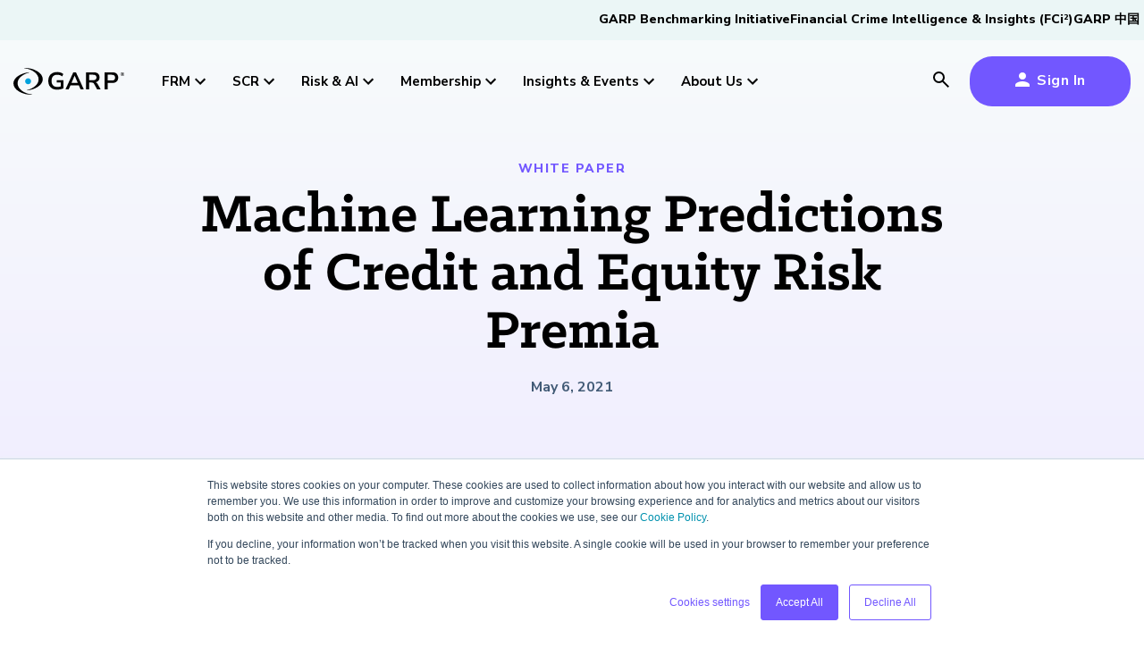

--- FILE ---
content_type: text/html;charset=utf-8
request_url: https://www.garp.org/white-paper/machine-learning-predictions-of-credit-and-equity-risk-premia?hsLang=en
body_size: 24161
content:
<!doctype html><html lang="en"><head>
    <meta charset="utf-8">
    <title>Machine Learning Predictions of Credit and Equity Risk Premia</title>
    <link rel="shortcut icon" href="https://www.garp.org/hubfs/GARP%20Design/common/Favicon_GARP.jpg">
    <meta name="description" content="The emergence of algorithmic high-frequency trading has given rise to new AI-driven methodologies for predicting credit risk. The University of Southampton's Arben Kita explains how machine-learning tools are helping financial institutions forecast risk premia.">
    
    
    
    
    
    <meta name="viewport" content="width=device-width, initial-scale=1">

    
    <meta property="og:description" content="The emergence of algorithmic high-frequency trading has given rise to new AI-driven methodologies for predicting credit risk. The University of Southampton's Arben Kita explains how machine-learning tools are helping financial institutions forecast risk premia.">
    <meta property="og:title" content="Machine Learning Predictions of Credit and Equity Risk Premia">
    <meta name="twitter:description" content="The emergence of algorithmic high-frequency trading has given rise to new AI-driven methodologies for predicting credit risk. The University of Southampton's Arben Kita explains how machine-learning tools are helping financial institutions forecast risk premia.">
    <meta name="twitter:title" content="Machine Learning Predictions of Credit and Equity Risk Premia">

    

    
    <style>
a.cta_button{-moz-box-sizing:content-box !important;-webkit-box-sizing:content-box !important;box-sizing:content-box !important;vertical-align:middle}.hs-breadcrumb-menu{list-style-type:none;margin:0px 0px 0px 0px;padding:0px 0px 0px 0px}.hs-breadcrumb-menu-item{float:left;padding:10px 0px 10px 10px}.hs-breadcrumb-menu-divider:before{content:'›';padding-left:10px}.hs-featured-image-link{border:0}.hs-featured-image{float:right;margin:0 0 20px 20px;max-width:50%}@media (max-width: 568px){.hs-featured-image{float:none;margin:0;width:100%;max-width:100%}}.hs-screen-reader-text{clip:rect(1px, 1px, 1px, 1px);height:1px;overflow:hidden;position:absolute !important;width:1px}
</style>

<link rel="stylesheet" href="https://www.garp.org/hubfs/hub_generated/template_assets/1/169772864423/1768587565584/template_main.min.css">
<link rel="stylesheet" href="https://www.garp.org/hubfs/hub_generated/template_assets/1/169772864422/1768587562502/template_theme-overrides.min.css">
<link rel="stylesheet" href="https://www.garp.org/hubfs/hub_generated/module_assets/1/172416718871/1765804010381/module_garp_header.min.css">
<link rel="stylesheet" href="https://www.garp.org/hubfs/hub_generated/module_assets/1/182981432760/1741872584547/module_garp_white_paper_dynamic.min.css">
<link rel="stylesheet" href="https://www.garp.org/hubfs/hub_generated/module_assets/1/169769447459/1751998796849/module_garp_rich_text.min.css">

  <style>
    #hs_cos_wrapper_module_17363633107689 .m_garp_rich_text { margin-bottom:24px; }

  </style>

<link rel="stylesheet" href="https://www.garp.org/hubfs/hub_generated/module_assets/1/169769444130/1749581418807/module_garp_button.min.css">

  <style>
    #hs_cos_wrapper_module_173636331076810 .button-wrapper {
  padding:px;
  padding:px;
}

#hs_cos_wrapper_module_173636331076810 a.button_secondary { color:#000; }

#hs_cos_wrapper_module_173636331076810 a::before { background-color:#000; }

  </style>

<style>
@font-face {
  font-family: "Klinic Slab";
  src: url("https://www.garp.org/hubfs/KlinicSlabBold.woff") format("woff");
  font-display: swap;
  font-weight: 700;
}

@font-face {
  font-family: "Klinic Slab";
  src: url("https://www.garp.org/hubfs/KlinicSlabBold.woff") format("woff");
  font-display: swap;
  font-weight: 700;
}
</style>

<style>
  @font-face {
    font-family: "Nunito Sans";
    font-weight: 800;
    font-style: normal;
    font-display: swap;
    src: url("/_hcms/googlefonts/Nunito_Sans/800.woff2") format("woff2"), url("/_hcms/googlefonts/Nunito_Sans/800.woff") format("woff");
  }
  @font-face {
    font-family: "Nunito Sans";
    font-weight: 900;
    font-style: normal;
    font-display: swap;
    src: url("/_hcms/googlefonts/Nunito_Sans/900.woff2") format("woff2"), url("/_hcms/googlefonts/Nunito_Sans/900.woff") format("woff");
  }
  @font-face {
    font-family: "Nunito Sans";
    font-weight: 700;
    font-style: normal;
    font-display: swap;
    src: url("/_hcms/googlefonts/Nunito_Sans/700.woff2") format("woff2"), url("/_hcms/googlefonts/Nunito_Sans/700.woff") format("woff");
  }
  @font-face {
    font-family: "Nunito Sans";
    font-weight: 400;
    font-style: normal;
    font-display: swap;
    src: url("/_hcms/googlefonts/Nunito_Sans/regular.woff2") format("woff2"), url("/_hcms/googlefonts/Nunito_Sans/regular.woff") format("woff");
  }
  @font-face {
    font-family: "Nunito Sans";
    font-weight: 700;
    font-style: normal;
    font-display: swap;
    src: url("/_hcms/googlefonts/Nunito_Sans/700.woff2") format("woff2"), url("/_hcms/googlefonts/Nunito_Sans/700.woff") format("woff");
  }
</style>

<!-- Editor Styles -->
<style id="hs_editor_style" type="text/css">
.dnd_area-row-0-force-full-width-section > .row-fluid {
  max-width: none !important;
}
.dnd_area-row-1-max-width-section-centering > .row-fluid {
  max-width: 1230px !important;
  margin-left: auto !important;
  margin-right: auto !important;
}
/* HubSpot Styles (default) */
.dnd_area-row-0-padding {
  padding-top: 0px !important;
  padding-bottom: 0px !important;
  padding-left: 0px !important;
  padding-right: 0px !important;
}
.dnd_area-row-1-padding {
  padding-top: 20px !important;
  padding-bottom: 30px !important;
}
.cell_17320344380843-padding {
  padding-left: 0px !important;
  padding-right: 0px !important;
}
.cell_17363633107683-padding {
  padding-top: 0px !important;
  padding-bottom: 0px !important;
  padding-left: 36px !important;
  padding-right: 0px !important;
}
.cell_17363633107683-background-layers {
  background-image: url('https://www.garp.org/hs-fs/hubfs/GARP%20Design/membership/image/bckgd-dark-gradient-cta.png?width=2000&height=868.75') !important;
  background-position: center center !important;
  background-size: cover !important;
  background-repeat: no-repeat !important;
}
.cell_17363633107686-background-layers {
  background-image: url('https://www.garp.org/hubfs/Website/Risk%20Intelligence/Images/Sustainability%20and%20Climate/Generic%20Images/White%20Papers/iStock-1172803063.jpg') !important;
  background-position: center center !important;
  background-size: cover !important;
  background-repeat: no-repeat !important;
}
.cell_17363633107685-padding {
  padding-top: 60px !important;
  padding-bottom: 60px !important;
  padding-right: 60px !important;
}
/* HubSpot Styles (mobile) */
@media (max-width: 767px) {
  .cell_17363633107683-padding {
    padding-left: 16px !important;
    padding-right: 16px !important;
  }
  .cell_17363633107686-hidden {
    display: none !important;
  }
}
</style>
    

    
<!--  Added by GoogleTagManager integration -->
<script>
var _hsp = window._hsp = window._hsp || [];
window.dataLayer = window.dataLayer || [];
function gtag(){dataLayer.push(arguments);}

var useGoogleConsentModeV2 = true;
var waitForUpdateMillis = 1000;



var hsLoadGtm = function loadGtm() {
    if(window._hsGtmLoadOnce) {
      return;
    }

    if (useGoogleConsentModeV2) {

      gtag('set','developer_id.dZTQ1Zm',true);

      gtag('consent', 'default', {
      'ad_storage': 'denied',
      'analytics_storage': 'denied',
      'ad_user_data': 'denied',
      'ad_personalization': 'denied',
      'wait_for_update': waitForUpdateMillis
      });

      _hsp.push(['useGoogleConsentModeV2'])
    }

    (function(w,d,s,l,i){w[l]=w[l]||[];w[l].push({'gtm.start':
    new Date().getTime(),event:'gtm.js'});var f=d.getElementsByTagName(s)[0],
    j=d.createElement(s),dl=l!='dataLayer'?'&l='+l:'';j.async=true;j.src=
    'https://www.googletagmanager.com/gtm.js?id='+i+dl;f.parentNode.insertBefore(j,f);
    })(window,document,'script','dataLayer','GTM-5KKRHDG');

    window._hsGtmLoadOnce = true;
};

_hsp.push(['addPrivacyConsentListener', function(consent){
  if(consent.allowed || (consent.categories && consent.categories.analytics)){
    hsLoadGtm();
  }
}]);

</script>

<!-- /Added by GoogleTagManager integration -->

    <link rel="canonical" href="https://www.garp.org/white-paper/machine-learning-predictions-of-credit-and-equity-risk-premia">

<!-- Custom header -->
<link href="https://www.garp.org/hubfs/Favicon_Hurricane_32px.png" rel="shortcut icon" type="image/x-icon">
<script src="https://www.garp.org/hubfs/Website/Common/Javascript/jquery-3.6.4.min.js"></script>

<script>
  var currentURL = document.URL;
  var newURL = currentURL.split('/#!');
  if(typeof newURL[1] !== 'undefined'){
    if(newURL[1].length > 0){
      window.location = "https://www.garp.org" + newURL[1];
    }
  }
</script>

<script>
  var currentURL = document.URL;
  var newURL = currentURL.split('//garp.org');
  if(typeof newURL[1] !== 'undefined'){
    if(newURL[1].length > 0){
      window.location = "https://www.garp.org" + newURL[1];
    }
  }
  
</script>
<!-- /Custom header -->
<meta property="og:image" content="https://www.garp.org/hubfs/Website/Common/Images/Featured%20Images/GARP_Insights.png">
<meta property="og:image:width" content="1200">
<meta property="og:image:height" content="630">

<meta name="twitter:image" content="https://www.garp.org/hubfs/Website/Common/Images/Featured%20Images/GARP_Insights.png">


<meta property="og:url" content="https://www.garp.org/white-paper/machine-learning-predictions-of-credit-and-equity-risk-premia">
<meta name="twitter:card" content="summary_large_image">
<meta http-equiv="content-language" content="en">






    
    
    
  <meta name="generator" content="HubSpot"></head>
  <body>
<!--  Added by GoogleTagManager integration -->
<noscript><iframe src="https://www.googletagmanager.com/ns.html?id=GTM-5KKRHDG" height="0" width="0" style="display:none;visibility:hidden"></iframe></noscript>

<!-- /Added by GoogleTagManager integration -->

    <div class="body-wrapper   hs-content-id-58506874732 hs-site-page page ">
      
        <div data-global-resource-path="Garp Design/templates/partials/garp-sup-header.html">

<nav id="garp_sup_nav">
  <ul class="animation_underline">
    <li>
      <a href="/garp-benchmarking-initiative" target="_blank">GARP Benchmarking Initiative</a>  
    </li>  
    <li>
      <a href="https://www.fci2.com" target="_blank">Financial Crime Intelligence &amp; Insights (FCi<sup>2</sup>)</a>  
    </li>  
    <li>
      <a href="/china" target="_blank">GARP 中国</a>
    </li>  
  </ul>
</nav>

<style>  
#garp_sup_nav {
  padding: 12px 5px 0;
  background-color: #EBF6F6;
  height: 45px;
  z-index: 1;
  position: relative;
}
  
@media (max-width: 1023px) {
  #garp_sup_nav {
    display: none;
  }  
}

#garp_sup_nav > ul {
  padding: 0;
  margin: 0 auto;
  width: 100%;
  max-width: 1280px;
  display: flex;
  justify-content: flex-end;
  align-items: baseline;
  gap: 20px;
}

#garp_sup_nav > ul > li {
  display: inline;
}

#garp_sup_nav > ul > li > a {
  color: #000;
  font-size: 14px;
}  
</style></div>
        <div id="hs_cos_wrapper_module_172114366688622" class="hs_cos_wrapper hs_cos_wrapper_widget hs_cos_wrapper_type_module" style="" data-hs-cos-general-type="widget" data-hs-cos-type="module">




  




<header id="garp_nav" class="header alternate">

  
  
    <nav class="main_nav">
      <div class="main_nav_container">
        <a href="/" style="margin-right: 30px;" aria-label="garp-link">
          <svg id="garp_logo" xmlns="http://www.w3.org/2000/svg" height="30px" viewbox="0 0 182.1 44.06" style="overflow: visible;">
            <g id="hurricane">
              <path class="svg_logo_dot" d="M29.03,21.93c0,2.7-2.18,4.89-4.88,4.89c-2.7,0-4.89-2.19-4.89-4.89c0-2.7,2.19-4.88,4.89-4.88    C26.84,17.05,29.03,19.23,29.03,21.93" />
              <path class="svg_logo_text" d="M30.06,43.53c-12.4-1.43-23.2-8.84-23.2-18.33c0-8.31,8.6-14.93,18.75-17.51c0,0,0.34-0.08,0.33-0.32    c-0.01-0.28-0.33-0.24-0.33-0.24C12.73,8.44,0,15.66,0,25.5c0,10.72,15.03,18.57,29.35,18.57c0.24,0,0.48,0,0.71-0.01    c0.38-0.02,0.35-0.28,0.35-0.28C30.41,43.55,30.06,43.53,30.06,43.53z" />
              <path class="svg_logo_text" d="M18.21,0.53c12.4,1.43,23.2,8.84,23.2,18.33c0,8.31-8.6,14.93-18.75,17.51c0,0-0.34,0.08-0.33,0.32    c0.01,0.28,0.33,0.24,0.33,0.24c12.88-1.31,25.61-8.53,25.61-18.37C48.27,7.85,33.25,0,18.92,0c-0.24,0-0.48,0-0.71,0.01    c-0.38,0.02-0.35,0.28-0.35,0.28C17.86,0.52,18.21,0.53,18.21,0.53z" />
            </g>
            <g>
              <path class="svg_logo_text" d="M71.97,35.69c-3.17,0-5.84-0.58-8.02-1.76c-2.18-1.17-3.84-2.83-4.98-4.99c-1.14-2.15-1.71-4.71-1.71-7.66     c0-2.98,0.58-5.55,1.75-7.72c1.16-2.17,2.84-3.84,5.04-5.03c2.19-1.18,4.82-1.78,7.88-1.78c2,0,3.88,0.29,5.65,0.86     c1.76,0.57,3.22,1.36,4.39,2.37l-1.75,3.99c-1.27-0.98-2.57-1.69-3.9-2.11c-1.33-0.43-2.79-0.64-4.39-0.64     c-3.03,0-5.33,0.87-6.88,2.59c-1.56,1.73-2.34,4.22-2.34,7.46c0,3.27,0.8,5.76,2.4,7.46c1.6,1.7,3.97,2.55,7.11,2.55     c0.89,0,1.81-0.07,2.74-0.22c0.93-0.15,1.86-0.36,2.78-0.66v-6.54h-6.58v-3.79h10.93v13.53c-1.33,0.64-2.9,1.14-4.71,1.52     C75.56,35.5,73.76,35.69,71.97,35.69z" />
              <path class="svg_logo_text" d="M85.54,35.29L98.49,7.16h4.26l12.96,28.13h-5.28l-2.84-6.5H93.62l-2.8,6.5H85.54z M100.56,12.7L95.4,24.71     h10.4l-5.16-12.01H100.56z" />
              <path class="svg_logo_text" d="M119.33,35.29V7.16h12.43c3.14,0,5.56,0.74,7.27,2.21c1.71,1.48,2.56,3.54,2.56,6.2     c0,2.1-0.56,3.84-1.66,5.21c-1.11,1.37-2.71,2.29-4.79,2.77c1.38,0.43,2.52,1.45,3.41,3.07l4.79,8.66h-5.73l-4.95-8.98     c-0.49-0.88-1.06-1.48-1.73-1.8c-0.66-0.32-1.51-0.48-2.54-0.48h-3.86v11.25H119.33z M124.53,20.24h6.34     c3.79,0,5.69-1.52,5.69-4.55c0-3.01-1.9-4.51-5.69-4.51h-6.34V20.24z" />
              <path class="svg_logo_text" d="M149.9,35.29V7.16h12.43c3.14,0,5.56,0.77,7.27,2.31c1.71,1.54,2.56,3.7,2.56,6.46s-0.85,4.93-2.56,6.48     c-1.71,1.56-4.13,2.33-7.27,2.33h-7.23v10.53H149.9z M155.1,20.72h6.42c3.74,0,5.6-1.6,5.6-4.79c0-3.17-1.87-4.75-5.6-4.75h-6.42     V20.72z" />
              <path class="svg_logo_text" d="M179.04,13.28c-0.43,0-0.84-0.08-1.21-0.23c-0.37-0.15-0.7-0.37-0.98-0.65c-0.28-0.28-0.49-0.6-0.65-0.97     c-0.15-0.37-0.23-0.78-0.23-1.21c0-0.43,0.08-0.84,0.23-1.21c0.15-0.37,0.37-0.69,0.65-0.97c0.28-0.28,0.61-0.5,0.98-0.65     c0.37-0.15,0.77-0.23,1.21-0.23c0.44,0,0.84,0.08,1.21,0.23c0.37,0.15,0.69,0.37,0.97,0.65c0.28,0.28,0.5,0.6,0.65,0.97     c0.15,0.37,0.23,0.77,0.23,1.21c0,0.43-0.08,0.84-0.23,1.21c-0.15,0.37-0.37,0.7-0.65,0.97c-0.28,0.28-0.6,0.49-0.97,0.65     C179.88,13.2,179.48,13.28,179.04,13.28z M179.04,12.87c0.38,0,0.73-0.07,1.05-0.2c0.32-0.13,0.6-0.32,0.83-0.56     c0.24-0.24,0.42-0.52,0.55-0.85s0.2-0.67,0.2-1.05c0-0.5-0.11-0.95-0.34-1.35c-0.23-0.4-0.54-0.72-0.94-0.95     c-0.4-0.23-0.85-0.35-1.35-0.35c-0.38,0-0.73,0.07-1.04,0.2c-0.32,0.13-0.6,0.32-0.84,0.56c-0.24,0.24-0.43,0.52-0.56,0.84     c-0.13,0.32-0.2,0.67-0.2,1.05c0,0.38,0.07,0.73,0.2,1.05c0.13,0.32,0.32,0.6,0.56,0.85c0.24,0.24,0.52,0.43,0.84,0.56     C178.32,12.8,178.66,12.87,179.04,12.87z M177.78,12V8.43h1.5c0.39,0,0.69,0.09,0.9,0.28c0.21,0.19,0.31,0.44,0.31,0.76     c0,0.26-0.07,0.47-0.2,0.63c-0.13,0.16-0.32,0.27-0.56,0.33c0.1,0.03,0.19,0.09,0.26,0.18c0.07,0.09,0.13,0.21,0.17,0.36     l0.37,1.03h-0.69l-0.37-1.08c-0.05-0.13-0.12-0.22-0.21-0.26c-0.09-0.04-0.21-0.07-0.34-0.07h-0.45V12H177.78z M178.45,10.06     h0.74c0.43,0,0.65-0.19,0.65-0.56c0-0.37-0.22-0.56-0.65-0.56h-0.74V10.06z" />
            </g>
          </svg>
        </a>
        
          <div class="nav_hover">
            <span>FRM <span><svg xmlns="http://www.w3.org/2000/svg" height="24px" viewbox="0 0 24 24" width="24px"><path d="M0 0h24v24H0z" fill="none" /><path d="M16.59 8.59L12 13.17 7.41 8.59 6 10l6 6 6-6z" /></svg></span> </span>
            <div class="menu_container">
              <div class="grid_4">
                <div class="blue">
                  <h5><img src="https://www.garp.org/hs-fs/hubfs/Website/Logos/GARP%20FRM%20Logo%20-%20Knockout.png?width=125&amp;height=38&amp;name=GARP%20FRM%20Logo%20-%20Knockout.png" width="125" height="38" loading="lazy" alt="GARP FRM Logo - Knockout" style="height: auto; max-width: 100%; width: 125px;" srcset="https://www.garp.org/hs-fs/hubfs/Website/Logos/GARP%20FRM%20Logo%20-%20Knockout.png?width=63&amp;height=19&amp;name=GARP%20FRM%20Logo%20-%20Knockout.png 63w, https://www.garp.org/hs-fs/hubfs/Website/Logos/GARP%20FRM%20Logo%20-%20Knockout.png?width=125&amp;height=38&amp;name=GARP%20FRM%20Logo%20-%20Knockout.png 125w, https://www.garp.org/hs-fs/hubfs/Website/Logos/GARP%20FRM%20Logo%20-%20Knockout.png?width=188&amp;height=57&amp;name=GARP%20FRM%20Logo%20-%20Knockout.png 188w, https://www.garp.org/hs-fs/hubfs/Website/Logos/GARP%20FRM%20Logo%20-%20Knockout.png?width=250&amp;height=76&amp;name=GARP%20FRM%20Logo%20-%20Knockout.png 250w, https://www.garp.org/hs-fs/hubfs/Website/Logos/GARP%20FRM%20Logo%20-%20Knockout.png?width=313&amp;height=95&amp;name=GARP%20FRM%20Logo%20-%20Knockout.png 313w, https://www.garp.org/hs-fs/hubfs/Website/Logos/GARP%20FRM%20Logo%20-%20Knockout.png?width=375&amp;height=114&amp;name=GARP%20FRM%20Logo%20-%20Knockout.png 375w" sizes="(max-width: 125px) 100vw, 125px"></h5>
<h5>Financial Risk Manager (<span style="color: #00a2dd;">FRM<sup>®</sup></span>) Certification</h5>
<p>The mark of excellence in managing financial risk</p>
                  
                    
                    
                    <a class="button" href="https://my.garp.org/sfdcApp#!/registration/frm" target="_blank" rel="noopener">
                      Register Now
                    </a>
                  
                </div>
                 
                  <div>
                    <h5>
                      FRM Certification
                    </h5>
                    <ul class="animation_underline">
                       
                        <li>
                          <a href="https://www.garp.org/frm">Overview</a>
                        </li>
                       
                        <li>
                          <a href="https://www.garp.org/frm/program-exams">Program and Exams</a>
                        </li>
                       
                        <li>
                          <a href="https://www.garp.org/frm/fees-payments">Fees and Payments</a>
                        </li>
                       
                        <li>
                          <a href="https://www.garp.org/frm/exam-logistics">Exam Logistics</a>
                        </li>
                       
                        <li>
                          <a href="https://www.garp.org/frm/exam-policies">Exam Policies</a>
                        </li>
                      
                    </ul>
                  </div>
                 
                  <div>
                    <h5>
                      FRM Resources
                    </h5>
                    <ul class="animation_underline">
                       
                        <li>
                          <a href="https://www.garp.org/frm/study-materials">Study Materials</a>
                        </li>
                       
                        <li>
                          <a href="https://www.garp.org/frm/frequently-asked-questions">FAQs</a>
                        </li>
                       
                        <li>
                          <a href="https://www.garp.org/cpd">Continuing Professional Development (CPD)</a>
                        </li>
                      
                    </ul>
                  </div>
                
                  
                
                  <div class="promo_box">
                    
                    
                    <a href="https://www.garp.org/landing/frm-candidate-guide">
                    <div>
                    	
                        
                        <img src="https://www.garp.org/hubfs/GARP%20Design/frm/image/study-materials/2026/frm-cg-26-nav.jpg" alt="" loading="">
                      
                    </div>
                    <div>
                      <h4 style="font-size: 20px;">2026&nbsp;FRM Candidate Guide</h4>
                      <span class="button_secondary">
                        Download Now
                      </span>
                    </div>
                    </a>
                  </div>
                
              </div>
            </div>
          </div>
        
          <div class="nav_hover">
            <span>SCR <span><svg xmlns="http://www.w3.org/2000/svg" height="24px" viewbox="0 0 24 24" width="24px"><path d="M0 0h24v24H0z" fill="none" /><path d="M16.59 8.59L12 13.17 7.41 8.59 6 10l6 6 6-6z" /></svg></span> </span>
            <div class="menu_container">
              <div class="grid_4">
                <div class="yellow">
                  <h5><img src="https://www.garp.org/hs-fs/hubfs/Website/Logos/GARP%20SCR%20Logo%20-%20Knockout.png?width=125&amp;height=38&amp;name=GARP%20SCR%20Logo%20-%20Knockout.png" width="125" height="38" loading="lazy" alt="GARP SCR Logo - Knockout" style="height: auto; max-width: 100%; width: 125px;" srcset="https://www.garp.org/hs-fs/hubfs/Website/Logos/GARP%20SCR%20Logo%20-%20Knockout.png?width=63&amp;height=19&amp;name=GARP%20SCR%20Logo%20-%20Knockout.png 63w, https://www.garp.org/hs-fs/hubfs/Website/Logos/GARP%20SCR%20Logo%20-%20Knockout.png?width=125&amp;height=38&amp;name=GARP%20SCR%20Logo%20-%20Knockout.png 125w, https://www.garp.org/hs-fs/hubfs/Website/Logos/GARP%20SCR%20Logo%20-%20Knockout.png?width=188&amp;height=57&amp;name=GARP%20SCR%20Logo%20-%20Knockout.png 188w, https://www.garp.org/hs-fs/hubfs/Website/Logos/GARP%20SCR%20Logo%20-%20Knockout.png?width=250&amp;height=76&amp;name=GARP%20SCR%20Logo%20-%20Knockout.png 250w, https://www.garp.org/hs-fs/hubfs/Website/Logos/GARP%20SCR%20Logo%20-%20Knockout.png?width=313&amp;height=95&amp;name=GARP%20SCR%20Logo%20-%20Knockout.png 313w, https://www.garp.org/hs-fs/hubfs/Website/Logos/GARP%20SCR%20Logo%20-%20Knockout.png?width=375&amp;height=114&amp;name=GARP%20SCR%20Logo%20-%20Knockout.png 375w" sizes="(max-width: 125px) 100vw, 125px"></h5>
<h5>Sustainability and Climate Risk (<span style="color: #fbb515;">SCR<sup>®</sup></span>) Certificate</h5>
<p>Your impact in climate risk starts here</p>
                  
                    
                    
                    <a class="button" href="https://my.garp.org/sfdcApp#!/registration/scr" target="_blank" rel="noopener">
                      Register Now
                    </a>
                  
                </div>
                 
                  <div>
                    <h5>
                      SCR Certificate
                    </h5>
                    <ul class="animation_underline">
                       
                        <li>
                          <a href="https://www.garp.org/scr">Overview</a>
                        </li>
                       
                        <li>
                          <a href="https://www.garp.org/scr/program-exam">Program and Exam</a>
                        </li>
                       
                        <li>
                          <a href="https://www.garp.org/scr/fees-payments">Fees and Payments</a>
                        </li>
                       
                        <li>
                          <a href="https://www.garp.org/scr/exam-logistics">Exam Logistics</a>
                        </li>
                       
                        <li>
                          <a href="https://www.garp.org/scr/exam-policies">Exam Policies</a>
                        </li>
                      
                    </ul>
                  </div>
                 
                  <div>
                    <h5>
                      SCR Resources
                    </h5>
                    <ul class="animation_underline">
                       
                        <li>
                          <a href="https://www.garp.org/scr/study-materials">Study Materials</a>
                        </li>
                       
                        <li>
                          <a href="https://www.garp.org/scr/frequently-asked-questions">FAQs</a>
                        </li>
                       
                        <li>
                          <a href="https://www.garp.org/cpd">Continuing Professional Development (CPD)</a>
                        </li>
                      
                    </ul>
                  </div>
                
                  
                
                  <div class="promo_box">
                    
                    
                    <a href="https://www.garp.org/landing/scr-candidate-guide">
                    <div>
                    	
                        
                        <img src="https://www.garp.org/hubfs/GARP%20Design/scr/image/study-materials/2026/scr-cg-26-nav.jpg" alt="" loading="">
                      
                    </div>
                    <div>
                      <h4 style="font-size: 20px;">2026&nbsp;SCR Candidate Guide</h4>
                      <span class="button_secondary">
                        Download Now
                      </span>
                    </div>
                    </a>
                  </div>
                
              </div>
            </div>
          </div>
        
          <div class="nav_hover">
            <span>Risk &amp; AI <span><svg xmlns="http://www.w3.org/2000/svg" height="24px" viewbox="0 0 24 24" width="24px"><path d="M0 0h24v24H0z" fill="none" /><path d="M16.59 8.59L12 13.17 7.41 8.59 6 10l6 6 6-6z" /></svg></span> </span>
            <div class="menu_container">
              <div class="grid_4">
                <div class="gradient">
                  <h5><img src="https://www.garp.org/hs-fs/hubfs/Website/Logos/RAI-short-knockout-v3.png?width=115&amp;height=38&amp;name=RAI-short-knockout-v3.png" width="115" height="38" loading="lazy" alt="RAI-short-knockout-v3" style="height: auto; max-width: 100%; width: 115px;" srcset="https://www.garp.org/hs-fs/hubfs/Website/Logos/RAI-short-knockout-v3.png?width=58&amp;height=19&amp;name=RAI-short-knockout-v3.png 58w, https://www.garp.org/hs-fs/hubfs/Website/Logos/RAI-short-knockout-v3.png?width=115&amp;height=38&amp;name=RAI-short-knockout-v3.png 115w, https://www.garp.org/hs-fs/hubfs/Website/Logos/RAI-short-knockout-v3.png?width=173&amp;height=57&amp;name=RAI-short-knockout-v3.png 173w, https://www.garp.org/hs-fs/hubfs/Website/Logos/RAI-short-knockout-v3.png?width=230&amp;height=76&amp;name=RAI-short-knockout-v3.png 230w, https://www.garp.org/hs-fs/hubfs/Website/Logos/RAI-short-knockout-v3.png?width=288&amp;height=95&amp;name=RAI-short-knockout-v3.png 288w, https://www.garp.org/hs-fs/hubfs/Website/Logos/RAI-short-knockout-v3.png?width=345&amp;height=114&amp;name=RAI-short-knockout-v3.png 345w" sizes="(max-width: 115px) 100vw, 115px"></h5>
<h5>Risk and AI (<span style="color: #ff8b00;">R</span><span style="color: #446df6;">AI<span style="color: #ffffff;"><sup>™</sup></span></span>) Certificate</h5>
<p>Master the fundamentals of AI risk</p>
                  
                    
                    
                    <a class="button" href="https://my.garp.org/sfdcApp#!/registration/rai" target="_blank" rel="noopener">
                      Register Now
                    </a>
                  
                </div>
                 
                  <div>
                    <h5>
                      RAI Certificate
                    </h5>
                    <ul class="animation_underline">
                       
                        <li>
                          <a href="https://www.garp.org/rai">Overview</a>
                        </li>
                       
                        <li>
                          <a href="https://www.garp.org/rai/program-exam">Program and Exam</a>
                        </li>
                       
                        <li>
                          <a href="https://www.garp.org/rai/fees-payments">Fees and Payments</a>
                        </li>
                       
                        <li>
                          <a href="https://www.garp.org/rai/exam-logistics">Exam Logistics</a>
                        </li>
                       
                        <li>
                          <a href="https://www.garp.org/rai/exam-policies">Exam Policies</a>
                        </li>
                      
                    </ul>
                  </div>
                 
                  <div>
                    <h5>
                      RAI Resources
                    </h5>
                    <ul class="animation_underline">
                       
                        <li>
                          <a href="https://www.garp.org/rai/study-materials">Study Materials</a>
                        </li>
                       
                        <li>
                          <a href="https://www.garp.org/rai/frequently-asked-questions">FAQs</a>
                        </li>
                       
                        <li>
                          <a href="https://www.garp.org/cpd">Continuing Professional Development (CPD)</a>
                        </li>
                      
                    </ul>
                  </div>
                
                  
                
                  <div class="promo_box">
                    
                    
                    <a href="https://www-garp-org.sandbox.hs-sites.com/landing/rai-candidate-guide">
                    <div>
                    	
                        
                        <img src="https://www.garp.org/hubfs/GARP%20Design/risk-ai/image/study-materials/2026/rai-cg-26-nav.jpg" alt="" loading="">
                      
                    </div>
                    <div>
                      <h4 style="font-size: 20px;">2026&nbsp;RAI Candidate Guide</h4>
                      <span class="button_secondary">
                        Download Now
                      </span>
                    </div>
                    </a>
                  </div>
                
              </div>
            </div>
          </div>
        
          <div class="nav_hover">
            <span>Membership <span><svg xmlns="http://www.w3.org/2000/svg" height="24px" viewbox="0 0 24 24" width="24px"><path d="M0 0h24v24H0z" fill="none" /><path d="M16.59 8.59L12 13.17 7.41 8.59 6 10l6 6 6-6z" /></svg></span> </span>
            <div class="menu_container">
              <div class="grid_4">
                <div class="purple">
                  <h5>GARP Membership</h5>
<p>Join the world's largest community of risk leaders</p>
                  
                    
                    
                    <a class="button" href="https://my.garp.org/sfdcApp#!/registration/membership" target="_blank" rel="noopener">
                      Become a Member
                    </a>
                  
                </div>
                 
                  <div>
                    <h5>
                      Membership
                    </h5>
                    <ul class="animation_underline">
                       
                        <li>
                          <a href="https://www.garp.org/membership">Overview</a>
                        </li>
                       
                        <li>
                          <a href="https://www.garp.org/membership/professional-chapters">Professional Chapters</a>
                        </li>
                       
                        <li>
                          <a href="https://www.garp.org/membership/volunteer">Volunteer Opportunites</a>
                        </li>
                       
                        <li>
                          <a href="https://my.garp.org/sfdcApp#!/public_directory" target="_blank">Certification/Certificate Holder Directory</a>
                        </li>
                      
                    </ul>
                  </div>
                 
                  <div>
                    <h5>
                      Professional Development
                    </h5>
                    <ul class="animation_underline">
                       
                        <li>
                          <a href="https://www.garp.org/membership/risk-career-center">Risk Career Center</a>
                        </li>
                      
                    </ul>
                  </div>
                
                  
                
                  <div class="promo_box">
                    
                    
                    <a href="https://www.garp.org/white-paper/2024-risk-careers-survey">
                    <div>
                    	
                        
                        <img src="https://www.garp.org/hubfs/GARP%20Design/membership/image/membership-nav.jpg" alt="" loading="">
                      
                    </div>
                    <div>
                      <h4 style="font-size: 20px;">2024 Risk Careers Survey: Global Report</h4>
                      <span class="button_secondary">
                        Explore Now
                      </span>
                    </div>
                    </a>
                  </div>
                
              </div>
            </div>
          </div>
        
          <div class="nav_hover">
            <span>Insights &amp; Events <span><svg xmlns="http://www.w3.org/2000/svg" height="24px" viewbox="0 0 24 24" width="24px"><path d="M0 0h24v24H0z" fill="none" /><path d="M16.59 8.59L12 13.17 7.41 8.59 6 10l6 6 6-6z" /></svg></span> </span>
            <div class="menu_container">
              <div class="grid_4">
                <div class="purple">
                  <h5>Insights and Events</h5>
<p>Our new resource hub Risk Insights (formerly Risk Intelligence) keeps GARP Members informed with content across financial risk, AI, and sustainability and climate.</p>
                  
                    
                    
                    <a class="button" href="https://www.garp.org/risk-insights">
                      Explore All
                    </a>
                  
                </div>
                 
                  <div>
                    <h5>
                      Risk Insights
                    </h5>
                    <ul class="animation_underline">
                       
                        <li>
                          <a href="https://www.garp.org/financial-risk">Financial Risk</a>
                        </li>
                       
                        <li>
                          <a href="https://www.garp.org/sustainability-climate-risk">Sustainability and Climate</a>
                        </li>
                       
                        <li>
                          <a href="https://www.garp.org/artificial-intelligence-risk">Risk and Artificial Intelligence</a>
                        </li>
                      
                    </ul>
                  </div>
                 
                  <div>
                    <h5>
                      Content Type
                    </h5>
                    <ul class="animation_underline">
                       
                        <li>
                          <a href="https://www.garp.org/risk-insights-resources?types=article">Articles</a>
                        </li>
                       
                        <li>
                          <a href="https://www.garp.org/risk-insights-resources?types=podcast">Podcasts</a>
                        </li>
                       
                        <li>
                          <a href="https://www.garp.org/risk-insights-resources?types=article%2Cpodcast%2Cresource%2Cwebcast%2Cwhite_paper">View All</a>
                        </li>
                      
                    </ul>
                  </div>
                 
                  <div>
                    <h5>
                      Events
                    </h5>
                    <ul class="animation_underline">
                       
                        <li>
                          <a href="https://www.garp.org/events">Upcoming Events</a>
                        </li>
                       
                        <li>
                          <a href="https://www.garp.org/event/2026-financial-risk-symposium">Financial Risk Symposium</a>
                        </li>
                       
                        <li>
                          <a href="https://www.garp.org/event/2026-climate-nature-symposium">Climate and Nature Risk Symposium</a>
                        </li>
                      
                    </ul>
                  </div>
                
                  
                
              </div>
            </div>
          </div>
        
          <div class="nav_hover">
            <span>About Us <span><svg xmlns="http://www.w3.org/2000/svg" height="24px" viewbox="0 0 24 24" width="24px"><path d="M0 0h24v24H0z" fill="none" /><path d="M16.59 8.59L12 13.17 7.41 8.59 6 10l6 6 6-6z" /></svg></span> </span>
            <div class="menu_container">
              <div class="grid_3">
                <div class="purple">
                  <h5>About GARP</h5>
<p>Learn more about the world's leading professional association for risk managers</p>
                  
                    
                    
                    <a class="button" href="https://www.garp.org/about">
                      Our Story
                    </a>
                  
                </div>
                 
                  <div>
                    <h5>
                      About Us
                    </h5>
                    <ul class="animation_underline">
                       
                        <li>
                          <a href="https://www.garp.org/about">About GARP</a>
                        </li>
                       
                        <li>
                          <a href="https://www.garp.org/about/board-of-trustees">Board of Trustees</a>
                        </li>
                       
                        <li>
                          <a href="https://www.garp.org/sustainability-climate-risk" target="_blank">GARP Risk Institute</a>
                        </li>
                       
                        <li>
                          <a href="https://www.garp.org/about/press-room">Press Room</a>
                        </li>
                       
                        <li>
                          <a href="https://www.garp.org/about/careers-at-garp">Careers at GARP </a>
                        </li>
                       
                        <li>
                          <a href="https://www.garp.org/about/contact-us">Contact Us</a>
                        </li>
                      
                    </ul>
                  </div>
                 
                  <div>
                    <h5>
                      Industry Engagement
                    </h5>
                    <ul class="animation_underline">
                       
                        <li>
                          <a href="https://www.garp.org/students">GARP for Students</a>
                        </li>
                       
                        <li>
                          <a href="https://www.garp.org/about/university-outreach">University Outreach</a>
                        </li>
                       
                        <li>
                          <a href="https://www.garp.org/about/corporate-outreach">Corporate Outreach</a>
                        </li>
                       
                        <li>
                          <a href="https://www.garp.org/about/buy-side-risk-managers-forum">Buy Side Risk Managers Forum</a>
                        </li>
                       
                        <li>
                          <a href="https://www.garp.org/garp-benchmarking-initiative" target="_blank">GARP Benchmarking Initiative</a>
                        </li>
                      
                    </ul>
                  </div>
                
                  
                
              </div>
            </div>
          </div>
        
        <div class="tools" style="margin-left: auto;">
          <div id="searchDesktopDropdown">
            <form id="searchFormDesktop" role="search">
              <input role="combobox" aria-expanded="false" type="search" class="hs-search-field__input" name="q" id="searchTxtDesktop" autocomplete="off" aria-autocomplete="list" placeholder="Search">
              <input aria-label="search-icon" type="image" id="searchSubmitDesktop" src="data:image/svg+xml;charset=utf-8,%3Csvg%20xmlns='http://www.w3.org/2000/svg'%20width='24'%20height='24'%3E%3Cg%20fill='none'%20fill-rule='evenodd'%3E%3Crect%20width='24'%20height='24'%20fill='%237257FF'%20rx='12'/%3E%3Cpath%20fill='%23FFF'%20fill-rule='nonzero'%20d='m18.431%2012.394.531-.531-.53-.532-4.8-4.8L13.1%206l-1.06%201.06.532.53%203.519%203.523H5v1.5h11.087L12.57%2016.13l-.532.532%201.06%201.059.531-.531z'/%3E%3C/g%3E%3C/svg%3E">
            </form>
          </div>
          <button onclick="toggleDesktopSearch(this)" aria-label="search icon" class="no-button">
            <svg xmlns="http://www.w3.org/2000/svg" height="24" viewbox="0 -960 960 960" width="24"><path d="M784-120 532-372q-30 24-69 38t-83 14q-109 0-184.5-75.5T120-580q0-109 75.5-184.5T380-840q109 0 184.5 75.5T640-580q0 44-14 83t-38 69l252 252-56 56ZM380-400q75 0 127.5-52.5T560-580q0-75-52.5-127.5T380-760q-75 0-127.5 52.5T200-580q0 75 52.5 127.5T380-400Z" /></svg>
          </button>
          
          <a href="https://my.garp.org/Login" class="button">
            <svg style="margin-left: -4px;" xmlns="http://www.w3.org/2000/svg" height="24px" viewbox="0 0 24 24" width="24px" fill="#ffffff"><path d="M0 0h24v24H0z" fill="none" /><path d="M12 12c2.21 0 4-1.79 4-4s-1.79-4-4-4-4 1.79-4 4 1.79 4 4 4zm0 2c-2.67 0-8 1.34-8 4v2h16v-2c0-2.66-5.33-4-8-4z" /></svg>
            <span style="vertical-align: 6px; color: #ffffff;">Sign In</span>
          </a>
          
        </div>
        
        <div class="nav_hover_background"></div>
        
      </div>
    </nav>
  
    <nav id="mobile_nav" class="mobile_nav">
      <div class="tools">
        <a href="/" style="margin-right: 30px; margin-top: 10px;">
          <svg id="garp_logo" xmlns="http://www.w3.org/2000/svg" height="30px" viewbox="0 0 182.1 44.06" style="overflow: visible;">
            <g id="hurricane">
              <path class="svg_logo_dot" d="M29.03,21.93c0,2.7-2.18,4.89-4.88,4.89c-2.7,0-4.89-2.19-4.89-4.89c0-2.7,2.19-4.88,4.89-4.88    C26.84,17.05,29.03,19.23,29.03,21.93" />
              <path class="svg_logo_text" d="M30.06,43.53c-12.4-1.43-23.2-8.84-23.2-18.33c0-8.31,8.6-14.93,18.75-17.51c0,0,0.34-0.08,0.33-0.32    c-0.01-0.28-0.33-0.24-0.33-0.24C12.73,8.44,0,15.66,0,25.5c0,10.72,15.03,18.57,29.35,18.57c0.24,0,0.48,0,0.71-0.01    c0.38-0.02,0.35-0.28,0.35-0.28C30.41,43.55,30.06,43.53,30.06,43.53z" />
              <path class="svg_logo_text" d="M18.21,0.53c12.4,1.43,23.2,8.84,23.2,18.33c0,8.31-8.6,14.93-18.75,17.51c0,0-0.34,0.08-0.33,0.32    c0.01,0.28,0.33,0.24,0.33,0.24c12.88-1.31,25.61-8.53,25.61-18.37C48.27,7.85,33.25,0,18.92,0c-0.24,0-0.48,0-0.71,0.01    c-0.38,0.02-0.35,0.28-0.35,0.28C17.86,0.52,18.21,0.53,18.21,0.53z" />
            </g>
            <g>
              <path class="svg_logo_text" d="M71.97,35.69c-3.17,0-5.84-0.58-8.02-1.76c-2.18-1.17-3.84-2.83-4.98-4.99c-1.14-2.15-1.71-4.71-1.71-7.66     c0-2.98,0.58-5.55,1.75-7.72c1.16-2.17,2.84-3.84,5.04-5.03c2.19-1.18,4.82-1.78,7.88-1.78c2,0,3.88,0.29,5.65,0.86     c1.76,0.57,3.22,1.36,4.39,2.37l-1.75,3.99c-1.27-0.98-2.57-1.69-3.9-2.11c-1.33-0.43-2.79-0.64-4.39-0.64     c-3.03,0-5.33,0.87-6.88,2.59c-1.56,1.73-2.34,4.22-2.34,7.46c0,3.27,0.8,5.76,2.4,7.46c1.6,1.7,3.97,2.55,7.11,2.55     c0.89,0,1.81-0.07,2.74-0.22c0.93-0.15,1.86-0.36,2.78-0.66v-6.54h-6.58v-3.79h10.93v13.53c-1.33,0.64-2.9,1.14-4.71,1.52     C75.56,35.5,73.76,35.69,71.97,35.69z" />
              <path class="svg_logo_text" d="M85.54,35.29L98.49,7.16h4.26l12.96,28.13h-5.28l-2.84-6.5H93.62l-2.8,6.5H85.54z M100.56,12.7L95.4,24.71     h10.4l-5.16-12.01H100.56z" />
              <path class="svg_logo_text" d="M119.33,35.29V7.16h12.43c3.14,0,5.56,0.74,7.27,2.21c1.71,1.48,2.56,3.54,2.56,6.2     c0,2.1-0.56,3.84-1.66,5.21c-1.11,1.37-2.71,2.29-4.79,2.77c1.38,0.43,2.52,1.45,3.41,3.07l4.79,8.66h-5.73l-4.95-8.98     c-0.49-0.88-1.06-1.48-1.73-1.8c-0.66-0.32-1.51-0.48-2.54-0.48h-3.86v11.25H119.33z M124.53,20.24h6.34     c3.79,0,5.69-1.52,5.69-4.55c0-3.01-1.9-4.51-5.69-4.51h-6.34V20.24z" />
              <path class="svg_logo_text" d="M149.9,35.29V7.16h12.43c3.14,0,5.56,0.77,7.27,2.31c1.71,1.54,2.56,3.7,2.56,6.46s-0.85,4.93-2.56,6.48     c-1.71,1.56-4.13,2.33-7.27,2.33h-7.23v10.53H149.9z M155.1,20.72h6.42c3.74,0,5.6-1.6,5.6-4.79c0-3.17-1.87-4.75-5.6-4.75h-6.42     V20.72z" />
              <path class="svg_logo_text" d="M179.04,13.28c-0.43,0-0.84-0.08-1.21-0.23c-0.37-0.15-0.7-0.37-0.98-0.65c-0.28-0.28-0.49-0.6-0.65-0.97     c-0.15-0.37-0.23-0.78-0.23-1.21c0-0.43,0.08-0.84,0.23-1.21c0.15-0.37,0.37-0.69,0.65-0.97c0.28-0.28,0.61-0.5,0.98-0.65     c0.37-0.15,0.77-0.23,1.21-0.23c0.44,0,0.84,0.08,1.21,0.23c0.37,0.15,0.69,0.37,0.97,0.65c0.28,0.28,0.5,0.6,0.65,0.97     c0.15,0.37,0.23,0.77,0.23,1.21c0,0.43-0.08,0.84-0.23,1.21c-0.15,0.37-0.37,0.7-0.65,0.97c-0.28,0.28-0.6,0.49-0.97,0.65     C179.88,13.2,179.48,13.28,179.04,13.28z M179.04,12.87c0.38,0,0.73-0.07,1.05-0.2c0.32-0.13,0.6-0.32,0.83-0.56     c0.24-0.24,0.42-0.52,0.55-0.85s0.2-0.67,0.2-1.05c0-0.5-0.11-0.95-0.34-1.35c-0.23-0.4-0.54-0.72-0.94-0.95     c-0.4-0.23-0.85-0.35-1.35-0.35c-0.38,0-0.73,0.07-1.04,0.2c-0.32,0.13-0.6,0.32-0.84,0.56c-0.24,0.24-0.43,0.52-0.56,0.84     c-0.13,0.32-0.2,0.67-0.2,1.05c0,0.38,0.07,0.73,0.2,1.05c0.13,0.32,0.32,0.6,0.56,0.85c0.24,0.24,0.52,0.43,0.84,0.56     C178.32,12.8,178.66,12.87,179.04,12.87z M177.78,12V8.43h1.5c0.39,0,0.69,0.09,0.9,0.28c0.21,0.19,0.31,0.44,0.31,0.76     c0,0.26-0.07,0.47-0.2,0.63c-0.13,0.16-0.32,0.27-0.56,0.33c0.1,0.03,0.19,0.09,0.26,0.18c0.07,0.09,0.13,0.21,0.17,0.36     l0.37,1.03h-0.69l-0.37-1.08c-0.05-0.13-0.12-0.22-0.21-0.26c-0.09-0.04-0.21-0.07-0.34-0.07h-0.45V12H177.78z M178.45,10.06     h0.74c0.43,0,0.65-0.19,0.65-0.56c0-0.37-0.22-0.56-0.65-0.56h-0.74V10.06z" />
            </g>
          </svg>
        </a>
        <div style="margin-top: 5px;">
          <button onclick="toggleMobileSearch()" class="no-button">
            <svg xmlns="http://www.w3.org/2000/svg" height="24" viewbox="0 -960 960 960" width="24"><path d="M784-120 532-372q-30 24-69 38t-83 14q-109 0-184.5-75.5T120-580q0-109 75.5-184.5T380-840q109 0 184.5 75.5T640-580q0 44-14 83t-38 69l252 252-56 56ZM380-400q75 0 127.5-52.5T560-580q0-75-52.5-127.5T380-760q-75 0-127.5 52.5T200-580q0 75 52.5 127.5T380-400Z" fill="#000" /></svg>
          </button>
          <span style="border-left:1px solid #000; vertical-align: 5px; margin: 0 2px 0 6px;"></span>
          <button id="menu-icon" onclick="toggleMobileMenu()" class="no-button" style="margin-top: 2px;">
            <div class="bar"></div>
            <div class="bar"></div>
            <div class="bar"></div>
          </button> 
        </div>
      </div>
      <div id="searchMobileDropdown">
        <form id="searchFormMobile">
          <input role="combobox" aria-expanded="false" type="search" class="hs-search-field__input" name="q" id="searchTxtMobile" autocomplete="off" aria-autocomplete="list" placeholder="Search">
          <input type="image" id="searchSubmitMobile" src="data:image/svg+xml;charset=utf-8,%3Csvg%20xmlns='http://www.w3.org/2000/svg'%20width='24'%20height='24'%3E%3Cg%20fill='none'%20fill-rule='evenodd'%3E%3Crect%20width='24'%20height='24'%20fill='%237257FF'%20rx='12'/%3E%3Cpath%20fill='%23FFF'%20fill-rule='nonzero'%20d='m18.431%2012.394.531-.531-.53-.532-4.8-4.8L13.1%206l-1.06%201.06.532.53%203.519%203.523H5v1.5h11.087L12.57%2016.13l-.532.532%201.06%201.059.531-.531z'/%3E%3C/g%3E%3C/svg%3E">
        </form>
      </div>
      <div id="mobile_menu" class="mobile_menu">
        <div class="initial_menu">
          <h4>
            Browse &amp; Explore
          </h4>
          <hr style="height: 1px; border: none; background-color: #979797;">
          
            <button class="no-button" onclick="openSubMenu('frm_menu')">
              FRM
            </button>
            <hr style="height: 1px; border: none; background-color: #979797;">
          
            <button class="no-button" onclick="openSubMenu('scr_menu')">
              SCR
            </button>
            <hr style="height: 1px; border: none; background-color: #979797;">
          
            <button class="no-button" onclick="openSubMenu('ris_menu')">
              Risk &amp; AI
            </button>
            <hr style="height: 1px; border: none; background-color: #979797;">
          
            <button class="no-button" onclick="openSubMenu('mem_menu')">
              Membership
            </button>
            <hr style="height: 1px; border: none; background-color: #979797;">
          
            <button class="no-button" onclick="openSubMenu('ins_menu')">
              Insights &amp; Events
            </button>
            <hr style="height: 1px; border: none; background-color: #979797;">
          
            <button class="no-button" onclick="openSubMenu('abo_menu')">
              About Us
            </button>
            <hr style="height: 1px; border: none; background-color: #979797;">
          
          <div class="extra_links">
            <a href="/garp-benchmarking-initiative" target="_blank">GARP Benchmarking Initative (GBI)</a>  
            <a href="https://www.fci2.com" target="_blank">Financial Crime Intelligence &amp; Insights (FCi<sup>2</sup>)</a>  
            <a href="/china" target="_blank">GARP China</a>  
          </div>
          
            <h4 style="margin-top: 32px;">
              Account
            </h4>
            <a href="https://my.garp.org/Login" class="button" style="color: #fff">
              <svg style="vertical-align:text-bottom; margin-left: -4px;" xmlns="http://www.w3.org/2000/svg" height="24px" viewbox="0 0 24 24" width="24px" fill="#ffffff"><path d="M0 0h24v24H0z" fill="none" /><path d="M12 12c2.21 0 4-1.79 4-4s-1.79-4-4-4-4 1.79-4 4 1.79 4 4 4zm0 2c-2.67 0-8 1.34-8 4v2h16v-2c0-2.66-5.33-4-8-4z" /></svg>
              Sign In
            </a>
          
          
        </div>
        
        <div class="sub_menu">
          
            <div id="frm_menu" style="display: none;">
            <button class="no-button" style="color: #7257ff; font-weight: 700;" onclick="closeSubMenu('frm_menu')">
              <svg xmlns="http://www.w3.org/2000/svg" height="24" viewbox="0 -960 960 960" width="24"><path fill="#7257ff" d="M400-240 160-480l240-240 56 58-142 142h486v80H314l142 142-56 58Z" /></svg><span style="vertical-align: 5px;">Main Menu</span>
            </button>
            <div class="menu_card">
              <h5>Financial Risk Manager (<span style="color: #00a2dd;">FRM<sup>®</sup></span>) Certification</h5>
              
                
                
                <a class="button_secondary" style="display: inline;" href="https://my.garp.org/sfdcApp#!/registration/frm" target="_blank" rel="noopener">
                  Register Now
                </a>
              
            </div>
             
              <h4 style="margin-top: 20px;">
                FRM Certification
              </h4>
               
                <a href="https://www.garp.org/frm">Overview</a>
               
                <a href="https://www.garp.org/frm/program-exams">Program and Exams</a>
               
                <a href="https://www.garp.org/frm/fees-payments">Fees and Payments</a>
               
                <a href="https://www.garp.org/frm/exam-logistics">Exam Logistics</a>
               
                <a href="https://www.garp.org/frm/exam-policies">Exam Policies</a>
              
             
              <h4 style="margin-top: 20px;">
                FRM Resources
              </h4>
               
                <a href="https://www.garp.org/frm/study-materials">Study Materials</a>
               
                <a href="https://www.garp.org/frm/frequently-asked-questions">FAQs</a>
               
                <a href="https://www.garp.org/cpd">Continuing Professional Development (CPD)</a>
              
            
            
            
              <div class="menu_card" style="margin-top: 20px;">
                <h4 style="font-size: 20px;">2026&nbsp;FRM Candidate Guide</h4>
                
                
                <a class="button_secondary" style="display: inline;" href="https://www.garp.org/landing/frm-candidate-guide">
                  Download Now
                </a>
              </div>
            
              
            </div>
          
            <div id="scr_menu" style="display: none;">
            <button class="no-button" style="color: #7257ff; font-weight: 700;" onclick="closeSubMenu('scr_menu')">
              <svg xmlns="http://www.w3.org/2000/svg" height="24" viewbox="0 -960 960 960" width="24"><path fill="#7257ff" d="M400-240 160-480l240-240 56 58-142 142h486v80H314l142 142-56 58Z" /></svg><span style="vertical-align: 5px;">Main Menu</span>
            </button>
            <div class="menu_card">
              <h5>Sustainability and Climate Risk (<span style="color: #fbb515;">SCR<sup>®</sup></span>) Certificate</h5>
              
                
                
                <a class="button_secondary" style="display: inline;" href="https://my.garp.org/sfdcApp#!/registration/scr" target="_blank" rel="noopener">
                  Register Now
                </a>
              
            </div>
             
              <h4 style="margin-top: 20px;">
                SCR Certificate
              </h4>
               
                <a href="https://www.garp.org/scr">Overview</a>
               
                <a href="https://www.garp.org/scr/program-exam">Program and Exam</a>
               
                <a href="https://www.garp.org/scr/fees-payments">Fees and Payments</a>
               
                <a href="https://www.garp.org/scr/exam-logistics">Exam Logistics</a>
               
                <a href="https://www.garp.org/scr/exam-policies">Exam Policies</a>
              
             
              <h4 style="margin-top: 20px;">
                SCR Resources
              </h4>
               
                <a href="https://www.garp.org/scr/study-materials">Study Materials</a>
               
                <a href="https://www.garp.org/scr/frequently-asked-questions">FAQs</a>
               
                <a href="https://www.garp.org/cpd">Continuing Professional Development (CPD)</a>
              
            
            
            
              <div class="menu_card" style="margin-top: 20px;">
                <h4 style="font-size: 20px;">2026&nbsp;SCR Candidate Guide</h4>
                
                
                <a class="button_secondary" style="display: inline;" href="https://www.garp.org/landing/scr-candidate-guide">
                  Download Now
                </a>
              </div>
            
              
            </div>
          
            <div id="ris_menu" style="display: none;">
            <button class="no-button" style="color: #7257ff; font-weight: 700;" onclick="closeSubMenu('ris_menu')">
              <svg xmlns="http://www.w3.org/2000/svg" height="24" viewbox="0 -960 960 960" width="24"><path fill="#7257ff" d="M400-240 160-480l240-240 56 58-142 142h486v80H314l142 142-56 58Z" /></svg><span style="vertical-align: 5px;">Main Menu</span>
            </button>
            <div class="menu_card">
              <h5>Risk and AI (<span style="color: #ff8b00;">R</span><span style="color: #446df6;">AI<sup>™</sup></span>) Certificate</h5>
              
                
                
                <a class="button_secondary" style="display: inline;" href="https://my.garp.org/sfdcApp#!/registration/rai" target="_blank" rel="noopener">
                  Register Now
                </a>
              
            </div>
             
              <h4 style="margin-top: 20px;">
                RAI Certificate
              </h4>
               
                <a href="https://www.garp.org/rai">Overview</a>
               
                <a href="https://www.garp.org/rai/program-exam">Program and Exam</a>
               
                <a href="https://www.garp.org/rai/fees-payments">Fees and Payments</a>
               
                <a href="https://www.garp.org/rai/exam-logistics">Exam Logistics</a>
               
                <a href="https://www.garp.org/rai/exam-policies">Exam Policies</a>
              
             
              <h4 style="margin-top: 20px;">
                RAI Resources
              </h4>
               
                <a href="https://www.garp.org/rai/study-materials">Study Materials</a>
               
                <a href="https://www.garp.org/rai/frequently-asked-questions">FAQs</a>
               
                <a href="https://www.garp.org/cpd">Continuing Professional Development (CPD)</a>
              
            
            
            
              <div class="menu_card" style="margin-top: 20px;">
                <h4 style="font-size: 20px;">2026&nbsp;RAI Candidate Guide</h4>
                
                
                <a class="button_secondary" style="display: inline;" href="https://www-garp-org.sandbox.hs-sites.com/landing/rai-candidate-guide">
                  Download Now
                </a>
              </div>
            
              
            </div>
          
            <div id="mem_menu" style="display: none;">
            <button class="no-button" style="color: #7257ff; font-weight: 700;" onclick="closeSubMenu('mem_menu')">
              <svg xmlns="http://www.w3.org/2000/svg" height="24" viewbox="0 -960 960 960" width="24"><path fill="#7257ff" d="M400-240 160-480l240-240 56 58-142 142h486v80H314l142 142-56 58Z" /></svg><span style="vertical-align: 5px;">Main Menu</span>
            </button>
            <div class="menu_card">
              <h5>GARP Membership</h5>
              
                
                
                <a class="button_secondary" style="display: inline;" href="https://my.garp.org/sfdcApp#!/registration/membership" target="_blank" rel="noopener">
                  Become a Member
                </a>
              
            </div>
             
              <h4 style="margin-top: 20px;">
                Membership
              </h4>
               
                <a href="https://www.garp.org/membership">Overview</a>
               
                <a href="https://www.garp.org/membership/professional-chapters">Professional Chapters</a>
               
                <a href="https://www.garp.org/membership/volunteer">Volunteer Opportunites</a>
               
                <a href="https://my.garp.org/sfdcApp#!/public_directory">Certification/Certificate Holder Directory</a>
              
             
              <h4 style="margin-top: 20px;">
                Professional Development
              </h4>
               
                <a href="https://www.garp.org/membership/risk-career-center">Risk Career Center</a>
              
            
            
            
              <div class="menu_card" style="margin-top: 20px;">
                <h4 style="font-size: 20px;">2024 Risk Careers Survey: Global Report</h4>
                
                
                <a class="button_secondary" style="display: inline;" href="https://www.garp.org/white-paper/2024-risk-careers-survey">
                  Explore Now
                </a>
              </div>
            
              
            </div>
          
            <div id="ins_menu" style="display: none;">
            <button class="no-button" style="color: #7257ff; font-weight: 700;" onclick="closeSubMenu('ins_menu')">
              <svg xmlns="http://www.w3.org/2000/svg" height="24" viewbox="0 -960 960 960" width="24"><path fill="#7257ff" d="M400-240 160-480l240-240 56 58-142 142h486v80H314l142 142-56 58Z" /></svg><span style="vertical-align: 5px;">Main Menu</span>
            </button>
            <div class="menu_card">
              <h5>Insights and Events</h5>
<p>Our new resource hub Risk Insights (formerly Risk Intelligence) keeps GARP Members informed with content across financial risk, AI, and sustainability and climate.</p>
              
                
                
                <a class="button_secondary" style="display: inline;" href="https://www.garp.org/risk-insights">
                  Explore All
                </a>
              
            </div>
             
              <h4 style="margin-top: 20px;">
                Risk Insights
              </h4>
               
                <a href="https://www.garp.org/financial-risk">Financial Risk</a>
               
                <a href="https://www.garp.org/sustainability-climate-risk">Sustainability and Climate</a>
               
                <a href="https://www.garp.org/artificial-intelligence-risk">Risk and Artificial Intelligence</a>
              
             
              <h4 style="margin-top: 20px;">
                Content Type
              </h4>
               
                <a href="https://www.garp.org/risk-insights-resources?types=article">Articles</a>
               
                <a href="https://www.garp.org/risk-insights-resources?types=podcast">Podcasts</a>
               
                <a href="https://www.garp.org/risk-insights-resources?types=article%2Cpodcast%2Cresource%2Cwebcast%2Cwhite_paper">View All</a>
              
             
              <h4 style="margin-top: 20px;">
                Events
              </h4>
               
                <a href="https://www.garp.org/events">Upcoming Events</a>
               
                <a href="https://www.garp.org/event/2026-financial-risk-symposium">Financial Risk Symposium</a>
               
                <a href="https://www.garp.org/event/2026-climate-nature-symposium">Climate and Nature Risk Symposium</a>
              
            
            
            
              
            </div>
          
            <div id="abo_menu" style="display: none;">
            <button class="no-button" style="color: #7257ff; font-weight: 700;" onclick="closeSubMenu('abo_menu')">
              <svg xmlns="http://www.w3.org/2000/svg" height="24" viewbox="0 -960 960 960" width="24"><path fill="#7257ff" d="M400-240 160-480l240-240 56 58-142 142h486v80H314l142 142-56 58Z" /></svg><span style="vertical-align: 5px;">Main Menu</span>
            </button>
            <div class="menu_card">
              <h5>About GARP</h5>
              
                
                
                <a class="button_secondary" style="display: inline;" href="https://www.garp.org/about">
                  Our Story
                </a>
              
            </div>
             
              <h4 style="margin-top: 20px;">
                About Us
              </h4>
               
                <a href="https://www.garp.org/about">About GARP</a>
               
                <a href="https://www.garp.org/about/board-of-trustees">Board of Trustees</a>
               
                <a href="https://www.garp.org/sustainability-climate-risk">GARP Risk Institute</a>
               
                <a href="https://www.garp.org/about/press-room">Press Room</a>
               
                <a href="https://www.garp.org/about/careers-at-garp">Careers at GARP </a>
               
                <a href="https://www.garp.org/about/contact-us">Contact Us</a>
              
             
              <h4 style="margin-top: 20px;">
                Industry Engagement
              </h4>
               
                <a href="https://www.garp.org/students">GARP for Students</a>
               
                <a href="https://www.garp.org/about/university-outreach">University Outreach</a>
               
                <a href="https://www.garp.org/about/corporate-outreach">Corporate Outreach</a>
               
                <a href="https://www.garp.org/about/buy-side-risk-managers-forum">Buy Side Risk Managers Forum</a>
               
                <a href="https://www.garp.org/garp-benchmarking-initiative">GARP Benchmarking Initiative</a>
              
            
            
            
              
            </div>
          

        </div>
        
      </div>
    </nav>
  
</header>

<script>

// Get the element you want to apply the class to
const garpNav = document.getElementById("garp_nav");
const menuButton = document.querySelector("button#menu-icon");
const mobileNav = document.getElementById("mobile_nav");
const mobileMenu = document.getElementById("mobile_menu");
const accountMenu = document.getElementById("accountMenu");
const searchMobileDropdown = document.getElementById('searchMobileDropdown');
const searchDesktopDropdown = document.getElementById('searchDesktopDropdown');
const searchTxtMobile = document.getElementById('searchTxtMobile');
const searchTxtDesktop = document.getElementById('searchTxtDesktop');
  
// Add an event listener to the window for scroll events
window.addEventListener("scroll", () => {
  
    // Get the current scroll position
    const scrollPosition = window.scrollY;

    // Define the threshold (e.g., 200 pixels from the top)
    const threshold = 50;

    // Check if the scroll position is greater than the threshold
    if (scrollPosition > threshold) {
        // Apply the desired class to the element
        garpNav.classList.add("scrolled");
    } else {
        // Remove the class if the scroll position is less than the threshold
        garpNav.classList.remove("scrolled");
    }
  
});
  
function toggleMobileMenu(){
  menuButton.classList.toggle("close");
  mobileNav.classList.toggle("open");
  mobileMenu.classList.remove("hidden");
  document.getElementById('frm_menu').style.display = 'none';
  document.getElementById('scr_menu').style.display = 'none';
  document.getElementById('ris_menu').style.display = 'none';
  document.getElementById('mem_menu').style.display = 'none';
  document.getElementById('ins_menu').style.display = 'none';
  document.getElementById('abo_menu').style.display = 'none';
  
  if(document.body.style.overflow == "hidden") {
    document.body.style.overflow = "auto";
  } else {
    document.body.style.overflow = "hidden";
  }
  
  searchMobileDropdown.classList.remove("show");
}

function openSubMenu(cat){
  mobileMenu.classList.add("hidden");
  document.getElementById(cat).style.display = 'block';
}
  
function closeSubMenu(cat){
  mobileMenu.classList.remove("hidden");
  setTimeout(() => {  document.getElementById(cat).style.display = 'none'; }, 1000);
}

function toggleDesktopSearch (){
  searchDesktopDropdown.classList.toggle("show");
  searchTxtDesktop.focus();
}
  
document.getElementById('searchFormDesktop').addEventListener('focusout', function (event) {
  searchDesktopDropdown.classList.remove("show");
});
  
document.getElementById('searchFormDesktop').addEventListener('submit', function (e) {
  e.preventDefault(); // Prevent the default form submission behavior
  const inputValue = searchTxtDesktop.value;
  const newPageURL = '/hs-search-results?q=' + encodeURIComponent(inputValue) + '&type=SITE_PAGE&type=BLOG_POST&type=LISTING_PAGE';
  window.location.replace(newPageURL);
});  
  
function toggleMobileSearch(){
  menuButton.classList.remove("close");
  mobileNav.classList.remove("open");
  mobileMenu.classList.add("hidden");
  document.getElementById('frm_menu').style.display = 'none';
  document.getElementById('scr_menu').style.display = 'none';
  document.getElementById('ris_menu').style.display = 'none';
  document.getElementById('mem_menu').style.display = 'none';
  document.getElementById('ins_menu').style.display = 'none';
  document.getElementById('abo_menu').style.display = 'none';
  
  if(document.body.style.overflow == "hidden") {
    document.body.style.overflow = "auto";
  } else {
    document.body.style.overflow = "hidden";
  }
  
  searchMobileDropdown.classList.toggle("show");
  searchTxtMobile.focus();
}

document.getElementById('searchFormMobile').addEventListener('focusout', function (event) {
  searchMobileDropdown.classList.remove("show");
});
  
document.getElementById('searchFormMobile').addEventListener('submit', function (e) {
  e.preventDefault(); // Prevent the default form submission behavior
  const inputValue = searchTxtMobile.value;
  const newPageURL = '/hs-search-results?q=' + encodeURIComponent(inputValue) + '&type=SITE_PAGE&type=BLOG_POST&type=LISTING_PAGE';
  window.location.replace(newPageURL);
});
  
</script></div>
      

      

      <main id="main-content" class="body-container-wrapper">
        



<div class="container-fluid body-container body-container--home">
<div class="row-fluid-wrapper">
<div class="row-fluid">
<div class="span12 widget-span widget-type-cell " style="" data-widget-type="cell" data-x="0" data-w="12">

<div class="row-fluid-wrapper row-depth-1 row-number-1 dnd_area-row-0-force-full-width-section dnd-section dnd_area-row-0-padding">
<div class="row-fluid ">
<div class="span12 widget-span widget-type-cell cell_17320344380843-padding dnd-column" style="" data-widget-type="cell" data-x="0" data-w="12">

<div class="row-fluid-wrapper row-depth-1 row-number-2 dnd-row">
<div class="row-fluid ">
<div class="span12 widget-span widget-type-custom_widget dnd-module" style="" data-widget-type="custom_widget" data-x="0" data-w="12">
<div id="hs_cos_wrapper_widget_1732034448528" class="hs_cos_wrapper hs_cos_wrapper_widget hs_cos_wrapper_type_module" style="" data-hs-cos-general-type="widget" data-hs-cos-type="module">




<div class="m_garp_white_paper">
  
  <div class="section-1">
    <div>
      <div style="text-align: center;">
        <h6>White Paper</h6>
        <h1>Machine Learning Predictions of Credit and Equity Risk Premia</h1>
        <p style="margin-top: 16px; margin-bottom: 24px;">
          <b>May 6, 2021</b>
        </p>
      </div>
    </div>
  </div>
  
  <div class="section-2">
    <div>
      <div>
        <p>
          The emergence of algorithmic high-frequency trading has given rise to new AI-driven methodologies for predicting credit risk. The University of Southampton's Arben Kita explains how machine-learning tools are helping financial institutions forecast risk premia.
        </p>
        
        <div style="text-align: center; margin-top: 32px;">
          <a href="https://www.garp.org/hubfs/Whitepapers/a2r1W000000x47uQAA_RiskIntell.WP.MachineLearning-1.pdf" target="_blank" class="button">Download White Paper</a>  
          <p style="margin-top: 44px;">
            <b>Share</b>
          </p>
            <p>
            <a href="https://www.facebook.com/sharer/sharer.php?u=https://www.garp.org/white-paper/machine-learning-predictions-of-credit-and-equity-risk-premia&amp;t=" target="_blank" style="display: inline-block; margin-right: 8px;">
              <svg xmlns="http://www.w3.org/2000/svg" width="26" height="26" viewbox="0 0 500 500" fill="#000">
                <path d="M500,250C500,111.93,388.07,0,250,0S0,111.93,0,250c0,117.24,80.72,215.62,189.61,242.64v-166.24h-51.55v-76.4h51.55v-32.92c0-85.09,38.51-124.53,122.05-124.53,15.84,0,43.17,3.11,54.35,6.21v69.25c-5.9-.62-16.15-.93-28.88-.93-40.99,0-56.83,15.53-56.83,55.9v27.02h81.66l-14.03,76.4h-67.63v171.77c123.79-14.95,219.71-120.35,219.71-248.17Z" fill="#000" stroke-width="0"></path>
                <path d="M347.92,326.4l14.03-76.4h-81.66v-27.02c0-40.37,15.84-55.9,56.83-55.9,12.73,0,22.98.31,28.88.93v-69.25c-11.18-3.11-38.51-6.21-54.35-6.21-83.54,0-122.05,39.44-122.05,124.53v32.92h-51.55v76.4h51.55v166.24c19.34,4.8,39.57,7.36,60.39,7.36,10.25,0,20.36-.63,30.29-1.83v-171.77h67.63Z" fill="none" stroke-width="0"></path>
              </svg>
            </a>
            <a href="https://www.x.com/intent/tweet?url=https://www.garp.org/white-paper/machine-learning-predictions-of-credit-and-equity-risk-premia&amp;text=" target="_blank" style="display: inline-block; margin-right: 8px;">
              <svg xmlns="http://www.w3.org/2000/svg" width="26" height="26" viewbox="0 0 1200 1227" fill="#000">
                <path d="M714.163 519.284L1160.89 0H1055.03L667.137 450.887L357.328 0H0L468.492 681.821L0 1226.37H105.866L515.491 750.218L842.672 1226.37H1200L714.137 519.284H714.163ZM569.165 687.828L521.697 619.934L144.011 79.6944H306.615L611.412 515.685L658.88 583.579L1055.08 1150.3H892.476L569.165 687.854V687.828Z" fill="#000"></path>
              </svg>
            </a>
            <a href="http://www.linkedin.com/shareArticle?mini=true&amp;url=https://www.garp.org/white-paper/machine-learning-predictions-of-credit-and-equity-risk-premia&amp;title=" target="_blank" style="display: inline-block; margin-right: 8px;">
              <svg id="linkedin_icon" xmlns="http://www.w3.org/2000/svg" width="26" height="26" viewbox="0 0 24 24" fill="#000">
                <path d="M20.5 2h-17A1.5 1.5 0 002 3.5v17A1.5 1.5 0 003.5 22h17a1.5 1.5 0 001.5-1.5v-17A1.5 1.5 0 0020.5 2zM8 19H5v-9h3zM6.5 8.25A1.75 1.75 0 118.3 6.5a1.78 1.78 0 01-1.8 1.75zM19 19h-3v-4.74c0-1.42-.6-1.93-1.38-1.93A1.74 1.74 0 0013 14.19a.66.66 0 000 .14V19h-3v-9h2.9v1.3a3.11 3.11 0 012.7-1.4c1.55 0 3.36.86 3.36 3.66z"></path>
              </svg>
            </a>
            <a href="mailto:?subject=&amp;body=https://www.garp.org/white-paper/machine-learning-predictions-of-credit-and-equity-risk-premia">
              <svg xmlns="http://www.w3.org/2000/svg" height="26" viewbox="0 -960 960 960" width="26" fill="#000">
                <path d="M160-160q-33 0-56.5-23.5T80-240v-480q0-33 23.5-56.5T160-800h640q33 0 56.5 23.5T880-720v480q0 33-23.5 56.5T800-160H160Zm320-280L160-640v400h640v-400L480-440Zm0-80 320-200H160l320 200ZM160-640v-80 480-400Z" />
              </svg>
            </a>
          </p>
        </div>
      </div>

    </div>
  </div>
  
</div></div>

</div><!--end widget-span -->
</div><!--end row-->
</div><!--end row-wrapper -->

</div><!--end widget-span -->
</div><!--end row-->
</div><!--end row-wrapper -->

<div class="row-fluid-wrapper row-depth-1 row-number-3 dnd_area-row-1-padding dnd_area-row-1-max-width-section-centering dnd-section dnd-subfooter_border_radius_child">
<div class="row-fluid ">
<div class="span12 widget-span widget-type-cell cell_17363633107683-background-layers cell_17363633107683-padding dnd-column cell_17363633107683-background-image" style="" data-widget-type="cell" data-x="0" data-w="12">

<div class="row-fluid-wrapper row-depth-1 row-number-4 dnd-row">
<div class="row-fluid ">
<div class="span8 widget-span widget-type-cell cell_17363633107685-padding dnd-column" style="" data-widget-type="cell" data-x="0" data-w="8">

<div class="row-fluid-wrapper row-depth-1 row-number-5 dnd-row">
<div class="row-fluid ">
<div class="span12 widget-span widget-type-custom_widget dnd-module" style="" data-widget-type="custom_widget" data-x="0" data-w="12">
<div id="hs_cos_wrapper_module_17363633107689" class="hs_cos_wrapper hs_cos_wrapper_widget hs_cos_wrapper_type_module" style="" data-hs-cos-general-type="widget" data-hs-cos-type="module">

<div class="m_garp_rich_text" data-delay="100">
  <h2><span style="color: #ffffff;">Explore All White Papers</span></h2>
<p><span style="color: #ffffff;">Visit our extensive library of white papers on financial risk, AI, sustainability and climate, and more.</span></p>
</div></div>

</div><!--end widget-span -->
</div><!--end row-->
</div><!--end row-wrapper -->

<div class="row-fluid-wrapper row-depth-1 row-number-6 dnd-row">
<div class="row-fluid ">
<div class="span12 widget-span widget-type-custom_widget dnd-module" style="" data-widget-type="custom_widget" data-x="0" data-w="12">
<div id="hs_cos_wrapper_module_173636331076810" class="hs_cos_wrapper hs_cos_wrapper_widget hs_cos_wrapper_type_module" style="" data-hs-cos-general-type="widget" data-hs-cos-type="module">





<div class="button-wrapper">
  
  
  
  
  
  
<a class="button" href="/risk-insights-resources?types=white_paper">
    View White Papers
  </a>
  
  

</div></div>

</div><!--end widget-span -->
</div><!--end row-->
</div><!--end row-wrapper -->

</div><!--end widget-span -->
<div class="span4 widget-span widget-type-cell cell_17363633107686-hidden cell_17363633107686-background-image cell_17363633107686-background-layers dnd-column" style="" data-widget-type="cell" data-x="8" data-w="4">

<div class="row-fluid-wrapper row-depth-1 row-number-7 dnd-row">
<div class="row-fluid ">
<div class="span12 widget-span widget-type-custom_widget dnd-module" style="" data-widget-type="custom_widget" data-x="0" data-w="12">
<div id="hs_cos_wrapper_module_173636331076812" class="hs_cos_wrapper hs_cos_wrapper_widget hs_cos_wrapper_type_module" style="" data-hs-cos-general-type="widget" data-hs-cos-type="module"><div></div></div>

</div><!--end widget-span -->
</div><!--end row-->
</div><!--end row-wrapper -->

</div><!--end widget-span -->
</div><!--end row-->
</div><!--end row-wrapper -->

</div><!--end widget-span -->
</div><!--end row-->
</div><!--end row-wrapper -->

</div><!--end widget-span -->
</div>
</div>
</div>

      </main>

      
        <div data-global-resource-path="Garp Design/templates/partials/garp-footer.html"><footer id="garp_footer" class="footer">
  <div class="footer_grid">
    <div>
      <button class="footer_accordion no-button" aria-hidden="true" tabindex="-1"><span>Financial Risk Manager (</span>FRM<span>)</span></button>
      <div class="footer_panel">
        <div>
          <a href="/frm">Overview</a>
          <a href="/frm/program-exams">Program and Exams</a>
          <a href="/frm/fees-payments">Fees and Payments</a>
          <a href="/frm/exam-logistics">Exam Logistics</a>
          <a href="/frm/exam-policies">Exam Policies</a>
          <a href="/frm/study-materials">Study Materials</a>
          <a href="/frm/frequently-asked-questions">FAQs</a>
          <a href="/cpd">Continuing Professional<br> Development (CPD)</a>
        </div>
      </div>
    </div>
    <div>
      <button class="footer_accordion no-button" aria-hidden="true" tabindex="-1"><span>Sustainability and Climate Risk (</span>SCR<span>)</span></button>
      <div class="footer_panel">
        <div>
          <a href="/scr">Overview</a>
          <a href="/scr/program-exam">Program and Exam</a>
          <a href="/scr/fees-payments">Fees and Payments</a>
          <a href="/scr/exam-logistics">Exam Logistics</a>
          <a href="/scr/exam-policies">Exam Policies</a>
          <a href="/scr/study-materials">Study Materials</a>
          <a href="/scr/frequently-asked-questions">FAQs</a>
          <a href="/cpd">Continuing Professional<br> Development (CPD)</a>
        </div>
      </div>
    </div>
    <div>
      <button class="footer_accordion no-button" aria-hidden="true" tabindex="-1"><span>Risk &amp; AI (</span>RAI<span>)</span></button>
      <div class="footer_panel">
        <div>
          <a href="/rai">Overview</a>
          <a href="/rai/program-exam">Program and Exam</a>
          <a href="/rai/fees-payments">Fees and Payments</a>
          <a href="/rai/exam-logistics">Exam Logistics</a>
          <a href="/rai/exam-policies">Exam Policies</a>
          <a href="/rai/study-materials">Study Materials</a>
          <a href="/rai/frequently-asked-questions">FAQs</a>
          <a href="/cpd">Continuing Professional<br> Development (CPD)</a>
        </div>
      </div>
    </div>
    <div>
      <button class="footer_accordion no-button">Membership</button>
      <div class="footer_panel">
        <div>
          <a href="/membership">Membership Overview</a>
          <a href="/membership/professional-chapters">Professional Chapters</a>
          <a href="/membership/volunteer">Volunteer Opportunities</a>
          <a href="https://my.garp.org/sfdcApp#!/public_directory">Certification/Certificate Holder Directory</a>
          <a href="/membership/risk-career-center">Career Center</a>
        </div>
      </div>
    </div>
    <div>
      <button class="footer_accordion no-button">Risk Insights</button>
      <div class="footer_panel">
        <div>
          <a href="/financial-risk">Financial Risk</a>
          <a href="/sustainability-climate-risk">Sustainability and Climate</a>
          <a href="/artificial-intelligence-risk">Risk and Artificial Intelligence</a>
        </div>
      </div>
    </div>
    <div>
      <button class="footer_accordion no-button">Events</button>
      <div class="footer_panel">
        <div>
          <a href="/risk-insights-resources?types=chapter_meeting">Chapter Meetings</a>
          <a href="/risk-insights-resources?types=webcast">Webcasts</a>
          <a href="/risk-insights-resources?types=event">Risk Events</a>
        </div>
      </div>
    </div>
    <div>
      <button class="footer_accordion no-button">Additional Education</button>
      <div class="footer_panel">
        <div>
          <a href="/courses/foundations-of-financial-risk">Foundations of Financial Risk (FFR)</a>
          <a href="/courses/financial-risk-and-regulation">Financial Risk and Regulation (FRR)</a>
        </div>
      </div>
    </div>
    <div>
      <button class="footer_accordion no-button">About Us</button>
      <div class="footer_panel">
        <div>
          <a href="/about">About GARP</a>
          <a href="/about/board-of-trustees">Board of Trustees</a>
          <a href="/sustainability-climate-risk">GARP Risk Institute</a>
          <a href="/about/press-room">Press Room</a>
          <a href="/about/careers-at-garp">Careers at GARP</a>
          <a href="/about/contact-us">Contact Us</a>
        </div>
      </div>
    </div>
    <div>
      <button class="footer_accordion no-button">Industry Engagement</button>
      <div class="footer_panel">
        <div>
          <a href="/about/university-outreach">University Outreach</a>
          <a href="/about/corporate-outreach">Corporate Outreach</a>
          <a href="/about/buy-side-risk-managers-forum">Buy Side Risk Managers Forum</a>
          <a href="/garp-benchmarking-initiative" target="_blank">GARP Benchmarking Initiative</a>
        </div>
      </div>
    </div>
    <div class="social_block">
      <svg xmlns="http://www.w3.org/2000/svg" id="garpFullLogo" viewbox="0 0 337.87 44.06" style="margin-bottom: 14px;">
        <g>
          <polygon fill="#00a2dd" points="188.77 38.37 188.77 3.84 189.52 3.84 189.52 38.37 188.77 38.37 188.77 38.37" />
          <polygon fill="#00a2dd" points="188.82 38.6 188.82 3.84 189.58 3.84 189.58 38.6 188.82 38.6 188.82 38.6" />
          <g>
            <path fill="#081a3" d="M205.56,18.08c-1.7,0-3-.48-3.88-1.44-.89-.96-1.33-2.28-1.33-3.97,0-1.12.2-2.09.6-2.9.4-.81.98-1.44,1.73-1.88s1.65-.66,2.71-.66c.75,0,1.44.11,2.07.34.63.23,1.16.55,1.6.98l-.48.99c-.48-.42-.98-.73-1.49-.92s-1.08-.29-1.72-.29c-1.2,0-2.12.38-2.76,1.13-.64.75-.96,1.82-.96,3.19s.33,2.47.99,3.21c.66.74,1.64,1.11,2.96,1.11.85,0,1.67-.15,2.45-.44v-3.13h-2.69v-.98h3.75v4.89c-.28.15-.62.28-1.01.39-.39.11-.81.2-1.25.26-.44.06-.87.1-1.28.1Z" />
            <path fill="#081a3" d="M213.69,18.08c-.74,0-1.3-.22-1.67-.65s-.56-1.07-.56-1.9V7.37h1.22v8.07c0,1.07.42,1.6,1.27,1.6.25,0,.47-.03.67-.09l-.03,1.02c-.31.07-.61.1-.9.1Z" />
            <path fill="#081a3" d="M218.85,18.08c-.71,0-1.33-.15-1.84-.46-.52-.31-.92-.75-1.21-1.31s-.43-1.23-.43-2,.14-1.44.43-2,.69-1,1.21-1.31c.52-.31,1.13-.46,1.84-.46s1.31.15,1.84.46c.52.31.93.75,1.21,1.31s.43,1.23.43,2-.14,1.44-.43,2-.69,1-1.21,1.31c-.53.31-1.14.46-1.84.46ZM218.85,17.11c.68,0,1.22-.24,1.63-.73s.62-1.18.62-2.08-.21-1.6-.62-2.08-.96-.72-1.63-.72-1.24.24-1.64.72-.61,1.18-.61,2.08.2,1.59.61,2.08.95.73,1.64.73Z" />
            <path fill="#081a3" d="M227.85,18.08c-.58,0-1.09-.13-1.52-.39-.44-.26-.76-.62-.98-1.06v1.32h-1.19V7.37h1.22v4.55c.21-.43.53-.77.97-1.02.44-.25.94-.38,1.5-.38.65,0,1.22.15,1.7.46s.86.74,1.12,1.3.4,1.24.4,2.02-.13,1.44-.4,2-.64,1-1.12,1.31c-.49.31-1.05.46-1.7.46ZM227.6,17.11c.68,0,1.22-.24,1.63-.73s.62-1.18.62-2.08-.21-1.6-.62-2.08-.96-.72-1.63-.72-1.23.24-1.63.72c-.41.48-.62,1.18-.62,2.08s.21,1.59.62,2.08c.41.48.95.73,1.63.73Z" />
            <path fill="#081a3" d="M235.2,18.08c-.5,0-.95-.1-1.34-.29-.4-.19-.71-.46-.94-.8-.23-.34-.35-.72-.35-1.14,0-.53.14-.95.41-1.26.27-.31.73-.53,1.37-.67.63-.14,1.5-.2,2.6-.2h.48v-.46c0-.62-.13-1.07-.38-1.34-.25-.27-.66-.41-1.22-.41-.44,0-.87.06-1.28.19-.41.13-.83.33-1.26.61l-.42-.89c.38-.27.84-.48,1.39-.65.54-.16,1.07-.24,1.57-.24.94,0,1.64.23,2.09.69s.68,1.17.68,2.15v4.59h-1.14v-1.26c-.19.43-.48.77-.88,1.02-.39.25-.86.38-1.39.38ZM235.4,17.17c.6,0,1.09-.21,1.47-.62s.57-.94.57-1.58v-.45h-.46c-.81,0-1.45.04-1.91.11-.47.07-.79.21-.98.39-.18.19-.28.44-.28.76,0,.41.14.75.43,1,.29.26.67.39,1.16.39Z" />
            <path fill="#081a3" d="M243.09,18.08c-.74,0-1.3-.22-1.67-.65s-.56-1.07-.56-1.9V7.37h1.22v8.07c0,1.07.42,1.6,1.27,1.6.25,0,.47-.03.67-.09l-.03,1.02c-.31.07-.61.1-.9.1Z" />
            <path fill="#081a3" d="M248.29,17.95l4.67-10.58h1.05l4.67,10.58h-1.28l-1.17-2.7h-5.5l-1.16,2.7h-1.27ZM253.47,8.81l-2.29,5.4h4.62l-2.29-5.4h-.03Z" />
            <path fill="#081a3" d="M262.45,18.08c-.57,0-1.11-.08-1.62-.24-.51-.16-.93-.38-1.26-.67l.39-.85c.36.29.76.5,1.19.64.43.14.88.2,1.33.2.57,0,1-.1,1.29-.31s.44-.5.44-.85c0-.28-.1-.5-.29-.67-.19-.17-.49-.29-.9-.38l-1.37-.3c-1.24-.27-1.86-.91-1.86-1.92,0-.66.26-1.19.79-1.59.53-.4,1.21-.6,2.06-.6.5,0,.98.08,1.43.23s.83.38,1.13.68l-.41.85c-.29-.27-.63-.48-1.01-.62s-.77-.22-1.15-.22c-.56,0-.99.11-1.28.33-.29.22-.43.51-.43.87,0,.56.37.92,1.11,1.08l1.36.28c.64.14,1.12.36,1.46.67.33.31.5.72.5,1.24,0,.67-.26,1.2-.79,1.58s-1.24.58-2.12.58Z" />
            <path fill="#081a3" d="M269.67,18.08c-.57,0-1.11-.08-1.62-.24-.51-.16-.93-.38-1.26-.67l.39-.85c.36.29.76.5,1.19.64.43.14.88.2,1.33.2.57,0,1-.1,1.29-.31s.44-.5.44-.85c0-.28-.1-.5-.29-.67-.19-.17-.49-.29-.9-.38l-1.37-.3c-1.24-.27-1.86-.91-1.86-1.92,0-.66.26-1.19.79-1.59.53-.4,1.21-.6,2.06-.6.5,0,.98.08,1.43.23s.83.38,1.13.68l-.41.85c-.29-.27-.63-.48-1.01-.62s-.77-.22-1.15-.22c-.56,0-.99.11-1.28.33-.29.22-.43.51-.43.87,0,.56.37.92,1.11,1.08l1.36.28c.64.14,1.12.36,1.46.67.33.31.5.72.5,1.24,0,.67-.26,1.2-.79,1.58s-1.24.58-2.12.58Z" />
            <path fill="#081a3" d="M277.45,18.08c-.71,0-1.33-.15-1.84-.46-.52-.31-.92-.75-1.21-1.31s-.43-1.23-.43-2,.14-1.44.43-2,.69-1,1.21-1.31c.52-.31,1.13-.46,1.84-.46s1.31.15,1.84.46c.52.31.93.75,1.21,1.31s.43,1.23.43,2-.14,1.44-.43,2-.69,1-1.21,1.31c-.53.31-1.14.46-1.84.46ZM277.45,17.11c.68,0,1.22-.24,1.63-.73s.62-1.18.62-2.08-.21-1.6-.62-2.08-.96-.72-1.63-.72-1.24.24-1.64.72-.61,1.18-.61,2.08.2,1.59.61,2.08.95.73,1.64.73Z" />
            <path fill="#081a3" d="M285.85,18.08c-.73,0-1.36-.16-1.89-.47s-.94-.76-1.22-1.33-.43-1.25-.43-2.02c0-1.16.31-2.07.94-2.74.63-.66,1.5-1,2.6-1,.45,0,.89.08,1.33.24.44.16.8.39,1.09.68l-.42.88c-.29-.28-.61-.48-.95-.62-.34-.13-.67-.19-.98-.19-.76,0-1.34.24-1.75.71-.41.48-.62,1.16-.62,2.05s.21,1.56.62,2.06,1,.76,1.75.76c.31,0,.64-.06.98-.19.35-.13.66-.34.95-.63l.42.89c-.29.29-.66.52-1.1.68-.45.17-.89.25-1.33.25Z" />
            <path fill="#081a3" d="M289.56,8.84v-1.37h1.5v1.37h-1.5ZM289.71,17.95v-7.29h1.22v7.29h-1.22Z" />
            <path fill="#081a3" d="M295.48,18.08c-.5,0-.95-.1-1.34-.29-.4-.19-.71-.46-.94-.8-.23-.34-.35-.72-.35-1.14,0-.53.14-.95.41-1.26.27-.31.73-.53,1.37-.67.63-.14,1.5-.2,2.6-.2h.48v-.46c0-.62-.13-1.07-.38-1.34-.25-.27-.66-.41-1.22-.41-.44,0-.87.06-1.28.19-.41.13-.83.33-1.26.61l-.42-.89c.38-.27.84-.48,1.39-.65.54-.16,1.07-.24,1.57-.24.94,0,1.64.23,2.09.69s.68,1.17.68,2.15v4.59h-1.14v-1.26c-.19.43-.48.77-.88,1.02-.39.25-.86.38-1.39.38ZM295.68,17.17c.6,0,1.09-.21,1.47-.62s.57-.94.57-1.58v-.45h-.46c-.81,0-1.45.04-1.91.11-.47.07-.79.21-.98.39-.18.19-.28.44-.28.76,0,.41.14.75.43,1,.29.26.67.39,1.16.39Z" />
            <path fill="#081a3" d="M304.06,18.08c-.86,0-1.51-.23-1.94-.68s-.64-1.11-.64-1.97v-3.83h-1.43v-.94h1.43v-2.23h1.21v2.23h2.31v.94h-2.31v3.71c0,.57.12,1,.36,1.3.24.29.63.44,1.17.44.16,0,.32-.02.48-.06s.3-.08.43-.12l.21.93c-.13.07-.32.13-.57.19s-.49.09-.72.09Z" />
            <path fill="#081a3" d="M306.24,8.84v-1.37h1.5v1.37h-1.5ZM306.39,17.95v-7.29h1.22v7.29h-1.22Z" />
            <path fill="#081a3" d="M312.9,18.08c-.71,0-1.33-.15-1.84-.46-.52-.31-.92-.75-1.21-1.31s-.43-1.23-.43-2,.14-1.44.43-2,.69-1,1.21-1.31c.52-.31,1.13-.46,1.84-.46s1.31.15,1.84.46c.52.31.93.75,1.21,1.31s.43,1.23.43,2-.14,1.44-.43,2-.69,1-1.21,1.31c-.53.31-1.14.46-1.84.46ZM312.9,17.11c.68,0,1.22-.24,1.63-.73s.62-1.18.62-2.08-.21-1.6-.62-2.08-.96-.72-1.63-.72-1.24.24-1.64.72-.61,1.18-.61,2.08.2,1.59.61,2.08.95.73,1.64.73Z" />
            <path fill="#081a3" d="M318.21,17.95v-7.29h1.19v1.25c.24-.46.58-.8,1.02-1.04.44-.23.94-.34,1.49-.34,1.73,0,2.59.96,2.59,2.88v4.54h-1.21v-4.47c0-.68-.13-1.18-.4-1.49s-.69-.47-1.27-.47c-.67,0-1.2.21-1.6.62-.39.42-.59.97-.59,1.66v4.15h-1.22Z" />
            <path fill="#081a3" d="M203.6,34.86c-.71,0-1.33-.15-1.84-.46-.52-.31-.92-.75-1.21-1.31-.29-.56-.43-1.23-.43-2s.14-1.44.43-2c.29-.56.69-1,1.21-1.31.52-.31,1.13-.46,1.84-.46s1.31.16,1.84.46c.52.31.93.75,1.21,1.31.29.57.43,1.23.43,2s-.14,1.44-.43,2c-.29.57-.69,1-1.21,1.31-.53.31-1.14.46-1.84.46ZM203.6,33.88c.68,0,1.22-.24,1.63-.73s.62-1.18.62-2.08-.21-1.61-.62-2.09c-.41-.48-.96-.72-1.63-.72s-1.24.24-1.64.72c-.41.48-.61,1.18-.61,2.09s.2,1.59.61,2.08.95.73,1.64.73Z" />
            <path fill="#081a3" d="M209.22,34.72v-6.34h-1.44v-.95h1.44v-.25c0-.97.24-1.71.73-2.21.48-.5,1.23-.78,2.24-.84l.58-.03.11.93-.69.05c-.62.05-1.07.23-1.34.55-.27.32-.41.79-.41,1.39v.41h2.1v.95h-2.1v6.34h-1.21Z" />
            <path fill="#081a3" d="M217.85,34.72v-10.58h4.19c1.14,0,2.01.27,2.62.79.61.53.91,1.29.91,2.27,0,.78-.21,1.42-.64,1.92-.43.5-1.03.83-1.81.97.46.16.85.55,1.18,1.17l1.86,3.45h-1.35l-1.83-3.39c-.23-.42-.49-.71-.79-.86-.3-.15-.69-.22-1.18-.22h-1.92v4.47h-1.23ZM219.08,29.28h2.77c1.66,0,2.49-.69,2.49-2.07s-.83-2.04-2.49-2.04h-2.77v4.11Z" />
            <path fill="#081a3" d="M227.57,25.62v-1.36h1.5v1.36h-1.5ZM227.72,34.72v-7.29h1.22v7.29h-1.22Z" />
            <path fill="#081a3" d="M233.65,34.86c-.57,0-1.11-.08-1.62-.24-.51-.16-.93-.38-1.26-.67l.39-.85c.36.29.76.5,1.19.64.43.13.88.2,1.33.2.57,0,1-.11,1.29-.32s.44-.5.44-.85c0-.28-.1-.5-.29-.67-.19-.17-.49-.29-.9-.38l-1.37-.3c-1.24-.27-1.86-.91-1.86-1.92,0-.66.26-1.19.79-1.59.53-.4,1.21-.6,2.06-.6.5,0,.98.08,1.43.23s.83.38,1.13.68l-.41.85c-.29-.27-.63-.48-1.01-.62s-.77-.22-1.15-.22c-.56,0-.99.11-1.28.33s-.43.51-.43.87c0,.56.37.92,1.11,1.08l1.36.29c.64.14,1.12.36,1.46.67.33.31.5.72.5,1.24,0,.67-.26,1.2-.79,1.58s-1.24.58-2.12.58Z" />
            <path fill="#081a3" d="M238.41,34.72v-10.58h1.22v6.53h.03l3.38-3.24h1.54l-3.66,3.51,3.98,3.78h-1.54l-3.69-3.42h-.03v3.42h-1.22Z" />
            <path fill="#081a3" d="M249.93,34.72v-10.58h4.19c1.14,0,2.01.28,2.62.83s.91,1.33.91,2.36-.3,1.79-.91,2.35c-.61.56-1.48.83-2.62.83h-2.96v4.21h-1.23ZM251.16,29.47h2.8c1.64,0,2.46-.71,2.46-2.14s-.82-2.16-2.46-2.16h-2.8v4.3Z" />
            <path fill="#081a3" d="M259.11,34.72v-7.29h1.19v1.3c.39-.88,1.19-1.36,2.4-1.46l.44-.04.09,1.05-.76.09c-.69.06-1.22.28-1.58.65-.36.38-.54.89-.54,1.54v4.16h-1.23Z" />
            <path fill="#081a3" d="M267.42,34.86c-.71,0-1.33-.15-1.84-.46-.52-.31-.92-.75-1.21-1.31-.29-.56-.43-1.23-.43-2s.14-1.44.43-2c.29-.56.69-1,1.21-1.31.52-.31,1.13-.46,1.84-.46s1.31.16,1.84.46c.52.31.93.75,1.21,1.31.29.57.43,1.23.43,2s-.14,1.44-.43,2c-.29.57-.69,1-1.21,1.31-.53.31-1.14.46-1.84.46ZM267.42,33.88c.68,0,1.22-.24,1.63-.73s.62-1.18.62-2.08-.21-1.61-.62-2.09c-.41-.48-.96-.72-1.63-.72s-1.24.24-1.64.72c-.41.48-.61,1.18-.61,2.09s.2,1.59.61,2.08.95.73,1.64.73Z" />
            <path fill="#081a3" d="M273.05,34.72v-6.34h-1.44v-.95h1.44v-.25c0-.97.24-1.71.73-2.21.48-.5,1.23-.78,2.24-.84l.58-.03.11.93-.69.05c-.62.05-1.07.23-1.34.55-.27.32-.41.79-.41,1.39v.41h2.1v.95h-2.1v6.34h-1.21Z" />
            <path fill="#081a3" d="M280.73,34.86c-1.15,0-2.06-.34-2.73-1.01-.67-.67-1-1.59-1-2.75,0-.75.15-1.41.45-1.99.3-.58.71-1.02,1.24-1.33.52-.32,1.13-.47,1.82-.47.99,0,1.76.32,2.33.95.56.64.84,1.51.84,2.62v.47h-5.49c.04.83.28,1.46.72,1.9.44.43,1.05.65,1.83.65.44,0,.86-.07,1.26-.2.4-.13.78-.36,1.14-.67l.42.85c-.33.31-.75.55-1.26.73-.51.17-1.03.26-1.56.26ZM280.53,28.2c-.69,0-1.24.22-1.64.65-.4.43-.63,1-.71,1.7h4.43c-.03-.74-.22-1.32-.58-1.73-.35-.41-.86-.62-1.51-.62Z" />
            <path fill="#081a3" d="M287.88,34.86c-.57,0-1.11-.08-1.62-.24-.51-.16-.93-.38-1.26-.67l.39-.85c.36.29.76.5,1.19.64.43.13.88.2,1.33.2.57,0,1-.11,1.29-.32s.44-.5.44-.85c0-.28-.1-.5-.29-.67-.19-.17-.49-.29-.9-.38l-1.37-.3c-1.24-.27-1.86-.91-1.86-1.92,0-.66.26-1.19.79-1.59.53-.4,1.21-.6,2.06-.6.5,0,.98.08,1.43.23s.83.38,1.13.68l-.41.85c-.29-.27-.63-.48-1.01-.62s-.77-.22-1.15-.22c-.56,0-.99.11-1.28.33s-.43.51-.43.87c0,.56.37.92,1.11,1.08l1.36.29c.64.14,1.12.36,1.46.67.33.31.5.72.5,1.24,0,.67-.26,1.2-.79,1.58s-1.24.58-2.12.58Z" />
            <path fill="#081a3" d="M295.09,34.86c-.57,0-1.11-.08-1.62-.24-.51-.16-.93-.38-1.26-.67l.39-.85c.36.29.76.5,1.19.64.43.13.88.2,1.33.2.57,0,1-.11,1.29-.32s.44-.5.44-.85c0-.28-.1-.5-.29-.67-.19-.17-.49-.29-.9-.38l-1.37-.3c-1.24-.27-1.86-.91-1.86-1.92,0-.66.26-1.19.79-1.59.53-.4,1.21-.6,2.06-.6.5,0,.98.08,1.43.23s.83.38,1.13.68l-.41.85c-.29-.27-.63-.48-1.01-.62s-.77-.22-1.15-.22c-.56,0-.99.11-1.28.33s-.43.51-.43.87c0,.56.37.92,1.11,1.08l1.36.29c.64.14,1.12.36,1.46.67.33.31.5.72.5,1.24,0,.67-.26,1.2-.79,1.58s-1.24.58-2.12.58Z" />
            <path fill="#081a3" d="M299.7,25.62v-1.36h1.5v1.36h-1.5ZM299.85,34.72v-7.29h1.22v7.29h-1.22Z" />
            <path fill="#081a3" d="M306.36,34.86c-.71,0-1.33-.15-1.84-.46-.52-.31-.92-.75-1.21-1.31-.29-.56-.43-1.23-.43-2s.14-1.44.43-2c.29-.56.69-1,1.21-1.31.52-.31,1.13-.46,1.84-.46s1.31.16,1.84.46c.52.31.93.75,1.21,1.31.29.57.43,1.23.43,2s-.14,1.44-.43,2c-.29.57-.69,1-1.21,1.31-.53.31-1.14.46-1.84.46ZM306.36,33.88c.68,0,1.22-.24,1.63-.73s.62-1.18.62-2.08-.21-1.61-.62-2.09c-.41-.48-.96-.72-1.63-.72s-1.24.24-1.64.72c-.41.48-.61,1.18-.61,2.09s.2,1.59.61,2.08.95.73,1.64.73Z" />
            <path fill="#081a3" d="M311.67,34.72v-7.29h1.19v1.25c.24-.46.58-.8,1.02-1.04.44-.23.94-.34,1.49-.34,1.73,0,2.59.96,2.59,2.88v4.54h-1.21v-4.47c0-.68-.13-1.18-.4-1.49-.26-.31-.69-.47-1.27-.47-.67,0-1.2.21-1.6.62-.39.42-.59.97-.59,1.66v4.16h-1.22Z" />
            <path fill="#081a3" d="M322.48,34.86c-.5,0-.95-.1-1.34-.29-.4-.2-.71-.46-.94-.8-.23-.34-.35-.72-.35-1.14,0-.53.14-.95.41-1.26.27-.31.73-.53,1.37-.67.63-.13,1.5-.2,2.6-.2h.48v-.46c0-.62-.13-1.07-.38-1.34-.25-.28-.66-.41-1.22-.41-.44,0-.87.06-1.28.19s-.83.33-1.26.61l-.42-.88c.38-.27.84-.49,1.39-.64.54-.16,1.07-.24,1.57-.24.94,0,1.64.23,2.09.69s.68,1.18.68,2.15v4.59h-1.14v-1.26c-.19.43-.48.77-.88,1.02-.39.25-.86.38-1.39.38ZM322.68,33.94c.6,0,1.09-.21,1.47-.62s.57-.94.57-1.58v-.45h-.46c-.81,0-1.45.04-1.91.11-.47.08-.79.21-.98.39-.18.19-.28.44-.28.76,0,.41.14.75.43,1s.67.39,1.16.39Z" />
            <path fill="#081a3" d="M330.37,34.86c-.74,0-1.3-.22-1.67-.65-.38-.43-.56-1.07-.56-1.9v-8.16h1.22v8.07c0,1.07.42,1.6,1.27,1.6.25,0,.47-.03.67-.09l-.03,1.02c-.31.07-.61.1-.9.1Z" />
            <path fill="#081a3" d="M334.96,34.86c-.57,0-1.11-.08-1.62-.24-.51-.16-.93-.38-1.26-.67l.39-.85c.36.29.76.5,1.19.64.43.13.88.2,1.33.2.57,0,1-.11,1.29-.32s.44-.5.44-.85c0-.28-.1-.5-.29-.67-.19-.17-.49-.29-.9-.38l-1.37-.3c-1.24-.27-1.86-.91-1.86-1.92,0-.66.26-1.19.79-1.59.53-.4,1.21-.6,2.06-.6.5,0,.98.08,1.43.23s.83.38,1.13.68l-.41.85c-.29-.27-.63-.48-1.01-.62s-.77-.22-1.15-.22c-.56,0-.99.11-1.28.33s-.43.51-.43.87c0,.56.37.92,1.11,1.08l1.36.29c.64.14,1.12.36,1.46.67.33.31.5.72.5,1.24,0,.67-.26,1.2-.79,1.58s-1.24.58-2.12.58Z" />
          </g>
          <g>
            <g>
              <path fill="#00a2dd" d="M29.03,21.93c0,2.7-2.18,4.89-4.88,4.89s-4.89-2.19-4.89-4.89,2.19-4.88,4.89-4.88,4.88,2.19,4.88,4.88" />
              <path fill="#081a3" d="M30.06,43.53c-12.4-1.43-23.2-8.84-23.2-18.33,0-8.31,8.6-14.93,18.75-17.51,0,0,.34-.08.33-.32,0-.28-.33-.24-.33-.24C12.73,8.44,0,15.66,0,25.5c0,10.72,15.03,18.57,29.35,18.57.24,0,.48,0,.71-.01.38-.02.35-.28.35-.28,0-.23-.35-.24-.35-.24Z" />
              <path fill="#081a3" d="M18.21.53c12.4,1.43,23.2,8.84,23.2,18.33,0,8.31-8.6,14.93-18.75,17.51,0,0-.34.08-.33.32,0,.28.33.24.33.24,12.88-1.31,25.61-8.53,25.61-18.37C48.27,7.85,33.25,0,18.92,0c-.24,0-.48,0-.71.01-.38.02-.35.28-.35.28,0,.23.35.24.35.24Z" />
            </g>
            <g>
              <g>
                <path fill="#081a3" d="M71.97,35.69c-3.17,0-5.84-.58-8.02-1.76-2.18-1.17-3.84-2.83-4.98-4.99-1.14-2.15-1.71-4.71-1.71-7.66s.58-5.55,1.75-7.72c1.16-2.17,2.84-3.84,5.04-5.03,2.19-1.18,4.82-1.78,7.88-1.78,2,0,3.88.29,5.65.86,1.76.57,3.22,1.36,4.39,2.37l-1.75,3.99c-1.27-.98-2.57-1.69-3.9-2.11-1.33-.43-2.79-.64-4.39-.64-3.03,0-5.33.87-6.88,2.59-1.56,1.73-2.34,4.22-2.34,7.46s.8,5.76,2.4,7.46c1.6,1.7,3.97,2.55,7.11,2.55.89,0,1.81-.07,2.74-.22.93-.15,1.86-.36,2.78-.66v-6.54h-6.58v-3.79h10.93v13.53c-1.33.64-2.9,1.14-4.71,1.52-1.81.37-3.61.56-5.4.56Z" />
                <path fill="#081a3" d="M85.54,35.29l12.96-28.13h4.26l12.96,28.13h-5.28l-2.84-6.5h-13.97l-2.8,6.5h-5.28ZM100.56,12.7l-5.16,12.01h10.4l-5.16-12.01h-.08Z" />
                <path fill="#081a3" d="M119.33,35.29V7.16h12.43c3.14,0,5.56.74,7.27,2.21,1.71,1.48,2.56,3.54,2.56,6.2,0,2.1-.56,3.84-1.66,5.21-1.11,1.37-2.71,2.29-4.79,2.77,1.38.43,2.52,1.45,3.41,3.07l4.79,8.66h-5.73l-4.95-8.98c-.49-.88-1.06-1.48-1.73-1.8-.66-.32-1.51-.48-2.54-.48h-3.86v11.25h-5.2ZM124.53,20.24h6.34c3.79,0,5.69-1.52,5.69-4.55s-1.9-4.51-5.69-4.51h-6.34v9.06Z" />
                <path fill="#081a3" d="M149.9,35.29V7.16h12.43c3.14,0,5.56.77,7.27,2.31s2.56,3.7,2.56,6.46-.85,4.93-2.56,6.48-4.13,2.33-7.27,2.33h-7.23v10.53h-5.2ZM155.1,20.72h6.42c3.74,0,5.6-1.6,5.6-4.79s-1.87-4.75-5.6-4.75h-6.42v9.54Z" />
              </g>
              <path fill="#081a3" d="M179.04,13.28c-.43,0-.84-.08-1.21-.23-.37-.15-.7-.37-.98-.65-.28-.28-.49-.6-.65-.97s-.23-.78-.23-1.21.08-.84.23-1.21c.15-.37.37-.69.65-.97s.61-.5.98-.65c.37-.15.77-.23,1.21-.23s.84.08,1.21.23.69.37.97.65c.28.28.5.6.65.97.15.37.23.77.23,1.21s-.08.84-.23,1.21c-.15.37-.37.7-.65.97-.28.28-.6.49-.97.65s-.77.23-1.21.23ZM179.04,12.87c.38,0,.73-.07,1.05-.2.32-.13.6-.32.83-.56.24-.24.42-.52.55-.85s.2-.67.2-1.05c0-.5-.11-.95-.34-1.35-.23-.4-.54-.72-.94-.95-.4-.23-.85-.35-1.35-.35-.38,0-.73.07-1.04.2-.32.13-.6.32-.84.56-.24.24-.43.52-.56.84-.13.32-.2.67-.2,1.05s.07.73.2,1.05c.13.32.32.6.56.85.24.24.52.43.84.56.32.13.67.2,1.04.2ZM177.78,12v-3.57h1.5c.39,0,.69.09.9.28s.31.44.31.76c0,.26-.07.47-.2.63-.13.16-.32.27-.56.33.1.03.19.09.26.18.07.09.13.21.17.36l.37,1.03h-.69l-.37-1.08c-.05-.13-.12-.22-.21-.26-.09-.04-.21-.07-.34-.07h-.45v1.41h-.68ZM178.45,10.06h.74c.43,0,.65-.19.65-.56s-.22-.56-.65-.56h-.74v1.12Z" />
            </g>
          </g>
        </g>
      </svg>
      <p style="margin-bottom: 14px; font-size: 12px;">
        We are a not-for-profit organization and the leading globally recognized membership association for risk managers.
      </p>
      <p style="margin-bottom: 20px;">
        <a class="button_secondary" href="/about/contact-us">Contact Us</a>
      </p>
      <div class="social_icons">
        <button class="no-button" onclick="showQRcode(this)" aria-label="WeChat">
          <svg id="wechat_icon" xmlns="http://www.w3.org/2000/svg" width="26" height="26" viewbox="0 0 16 16">
            <path d="M11.176 14.429c-2.665 0-4.826-1.8-4.826-4.018 0-2.22 2.159-4.02 4.824-4.02S16 8.191 16 10.411c0 1.21-.65 2.301-1.666 3.036a.32.32 0 0 0-.12.366l.218.81a.6.6 0 0 1 .029.117.166.166 0 0 1-.162.162.2.2 0 0 1-.092-.03l-1.057-.61a.5.5 0 0 0-.256-.074.5.5 0 0 0-.142.021 5.7 5.7 0 0 1-1.576.22M9.064 9.542a.647.647 0 1 0 .557-1 .645.645 0 0 0-.646.647.6.6 0 0 0 .09.353Zm3.232.001a.646.646 0 1 0 .546-1 .645.645 0 0 0-.644.644.63.63 0 0 0 .098.356"></path>
            <path d="M0 6.826c0 1.455.781 2.765 2.001 3.656a.385.385 0 0 1 .143.439l-.161.6-.1.373a.5.5 0 0 0-.032.14.19.19 0 0 0 .193.193q.06 0 .111-.029l1.268-.733a.6.6 0 0 1 .308-.088q.088 0 .171.025a6.8 6.8 0 0 0 1.625.26 4.5 4.5 0 0 1-.177-1.251c0-2.936 2.785-5.02 5.824-5.02l.15.002C10.587 3.429 8.392 2 5.796 2 2.596 2 0 4.16 0 6.826m4.632-1.555a.77.77 0 1 1-1.54 0 .77.77 0 0 1 1.54 0m3.875 0a.77.77 0 1 1-1.54 0 .77.77 0 0 1 1.54 0"></path>
          </svg>
          <dialog onclick="hideQRcode(this)">
            <img id="wechatQrCode" src="/hubfs/Website/China/Images/GARP-China-QR-code.jpg" alt="weChat QR code." loading="lazy" style="display: inline;">
          </dialog>
        </button>
        <a href="https://www.facebook.com/GARPRisk" target="_blank" aria-label="Facebook">
          <svg id="facebook_icon" xmlns="http://www.w3.org/2000/svg" width="26" height="26" viewbox="0 0 500 500">
            <path d="M500,250C500,111.93,388.07,0,250,0S0,111.93,0,250c0,117.24,80.72,215.62,189.61,242.64v-166.24h-51.55v-76.4h51.55v-32.92c0-85.09,38.51-124.53,122.05-124.53,15.84,0,43.17,3.11,54.35,6.21v69.25c-5.9-.62-16.15-.93-28.88-.93-40.99,0-56.83,15.53-56.83,55.9v27.02h81.66l-14.03,76.4h-67.63v171.77c123.79-14.95,219.71-120.35,219.71-248.17Z" fill="#000" stroke-width="0" />
            <path d="M347.92,326.4l14.03-76.4h-81.66v-27.02c0-40.37,15.84-55.9,56.83-55.9,12.73,0,22.98.31,28.88.93v-69.25c-11.18-3.11-38.51-6.21-54.35-6.21-83.54,0-122.05,39.44-122.05,124.53v32.92h-51.55v76.4h51.55v166.24c19.34,4.8,39.57,7.36,60.39,7.36,10.25,0,20.36-.63,30.29-1.83v-171.77h67.63Z" fill="none" stroke-width="0" />
          </svg>
        </a>
        <a href="https://x.com/GARP_Risk" target="_blank" aria-label="X link">
          <svg id="x_icon" xmlns="http://www.w3.org/2000/svg" width="26" height="26" viewbox="0 0 1200 1227">
            <path d="M714.163 519.284L1160.89 0H1055.03L667.137 450.887L357.328 0H0L468.492 681.821L0 1226.37H105.866L515.491 750.218L842.672 1226.37H1200L714.137 519.284H714.163ZM569.165 687.828L521.697 619.934L144.011 79.6944H306.615L611.412 515.685L658.88 583.579L1055.08 1150.3H892.476L569.165 687.854V687.828Z" fill="#000" />
          </svg>
        </a>
        <a href="https://www.linkedin.com/company/global-association-of-risk-professionals" target="_blank" aria-label="LinkedIn">
          <svg id="linkedin_icon" xmlns="http://www.w3.org/2000/svg" width="26" height="26" viewbox="0 0 24 24">
            <path d="M20.5 2h-17A1.5 1.5 0 002 3.5v17A1.5 1.5 0 003.5 22h17a1.5 1.5 0 001.5-1.5v-17A1.5 1.5 0 0020.5 2zM8 19H5v-9h3zM6.5 8.25A1.75 1.75 0 118.3 6.5a1.78 1.78 0 01-1.8 1.75zM19 19h-3v-4.74c0-1.42-.6-1.93-1.38-1.93A1.74 1.74 0 0013 14.19a.66.66 0 000 .14V19h-3v-9h2.9v1.3a3.11 3.11 0 012.7-1.4c1.55 0 3.36.86 3.36 3.66z"></path>
          </svg>
        </a>
        <button class="no-button" onclick="showQRcode(this)" aria-label="XHSLink">
          <svg id="red_icon" xmlns="http://www.w3.org/2000/svg" viewbox="0 0 256 256" width="26" height="26">
            <path d="M33.4,0h188.2c17.9,0,33.9,15.6,34.3,33.5v188.2c-.4,18.8-15.6,33.9-34.3,34.3H33.5c-18.5-.9-33.1-15.9-33.5-34.4V33.6C.4,15.9,15.8.5,33.4,0ZM50.2,91.4c-.1,19.9,0,39.8-.2,59.6.3,1.1-.4,2.3-1.5,2.5-.2,0-.4,0-.6,0-2.4.1-4.8,0-7.2,0,1.6,4,3.4,7.9,5.1,11.7,4.5-.1,9.7.8,13.5-2.2,3.5-2.6,4.6-7.2,4.5-11.3,0-20.2,0-40.4,0-60.6-4.5,0-9.1,0-13.6,0ZM106.2,90.5c-3.4,7.8-6.8,15.5-10.4,23.2-1,2.3-2.2,5.4-.1,7.5,2.7,2.4,6.6,1.5,9.9,1.7-2.3,5.8-5.3,11.3-7.2,17.2-1.1,2.9,1.6,5.9,4.5,5.9,5.3.4,10.6,0,15.9.1,1.7-3.9,3.5-7.7,5.2-11.6-3.1,0-6.2.2-9.2-.4,3.3-8.3,7.2-16.2,10.7-24.4-4.3-.5-9.1.9-13-.8,1.9-6.4,5.4-12.3,7.8-18.5-4.7,0-9.4,0-14.1,0ZM179,90.6v5.2h-9.2c0,4.7,0,9.3,0,13.9,3.1,0,6.1,0,9.2,0,0,4,0,8,0,12.1-4.6,0-9.2,0-13.8,0,0,4.6,0,9.3,0,13.9,4.6,0,9.2,0,13.8,0v29.6h13.9v-29.6c6.7,0,13.5-.1,20.2,0,2.4-.2,5.1,1.5,5,4.1.2,3.7.2,7.4,0,11.1,0,1.2-.9,2.3-2.1,2.4-3.9.3-7.7,0-11.6.1,1.7,4,3.4,8,5.3,12,6.4-.3,14.1,1.3,19-4,4.6-4.3,3.2-11,3.4-16.6-.3-5.9,1.1-12.5-2.5-17.6-3.1-4.3-8.7-5.5-13.7-5.6-.3-7,1.4-15.2-3.8-20.9-4.8-5.4-12.5-5.4-19.2-5.1v-5.2c-4.7,0-9.3,0-13.9,0ZM129.6,95.8c0,4.7,0,9.3,0,13.9h8.7v41.7c-4.1,0-8.3,0-12.5,0-2.1,4.6-4.2,9.3-6.3,13.9,15.5,0,31,0,46.4,0v-13.9c-4.5,0-8.9,0-13.4,0v-41.8h8.7v-13.9c-10.5,0-21.1,0-31.7,0h0ZM220.9,97.1c-3.9,2.9-2.6,8.3-2.8,12.5,2.6,0,5.2.1,7.8,0,4.2-.4,7.3-5.2,5.6-9.1-1.3-4.3-7.1-6.2-10.6-3.3h0ZM27,109.7c-.7,9.1-1.4,18.2-2.1,27.4-.2,2.1-.6,4.1-1.3,6.1,2.3,5.4,4.7,10.7,7.2,16,5.6-7.5,7.7-16.9,8.3-26.1.5-7.8,1.4-15.6,1.6-23.4-4.6.2-9.1,0-13.7,0ZM73.1,109.7c.7,8.5,1.3,16.9,2,25.4.7,8.5,2.9,17.1,8.1,24,2.5-5.3,4.8-10.6,7.2-16-.8-2-1.2-4-1.4-6.1-.7-9.1-1.4-18.2-2.1-27.3-4.6,0-9.2,0-13.8,0h0ZM90.3,164.4c7.1,2.1,14.6.7,21.9,1,2.1-4.6,4.3-9.3,6.4-13.9-7.3-.3-14.7.8-21.8-1.1-2.2,4.6-4.3,9.3-6.4,14h0Z"></path>
          </svg>
          <dialog onclick="hideQRcode(this)">
            <img id="redQrCode" src="/hubfs/Website/China/Images/RED-QR-Code.jpg" alt="RED QR code." loading="lazy" style="display: inline;">
          </dialog>
        </button>
        <a href="https://www.instagram.com/garp_risk/" target="_blank" aria-label="Instagram">
          <svg id="instagram_icon" xmlns="http://www.w3.org/2000/svg" width="26" height="26" viewbox="0 0 1000 1000">
            <path d="M295.42,6c-53.2,2.51-89.53,11-121.29,23.48-32.87,12.81-60.73,30-88.45,57.82S40.89,143,28.17,175.92c-12.31,31.83-20.65,68.19-23,121.42S2.3,367.68,2.56,503.46,3.42,656.26,6,709.6c2.54,53.19,11,89.51,23.48,121.28,12.83,32.87,30,60.72,57.83,88.45S143,964.09,176,976.83c31.8,12.29,68.17,20.67,121.39,23s70.35,2.87,206.09,2.61,152.83-.86,206.16-3.39S799.1,988,830.88,975.58c32.87-12.86,60.74-30,88.45-57.84S964.1,862,976.81,829.06c12.32-31.8,20.69-68.17,23-121.35,2.33-53.37,2.88-70.41,2.62-206.17s-.87-152.78-3.4-206.1-11-89.53-23.47-121.32c-12.85-32.87-30-60.7-57.82-88.45S862,40.87,829.07,28.19c-31.82-12.31-68.17-20.7-121.39-23S637.33,2.3,501.54,2.56,348.75,3.4,295.42,6m5.84,903.88c-48.75-2.12-75.22-10.22-92.86-17-23.36-9-40-19.88-57.58-37.29s-28.38-34.11-37.5-57.42c-6.85-17.64-15.1-44.08-17.38-92.83-2.48-52.69-3-68.51-3.29-202s.22-149.29,2.53-202c2.08-48.71,10.23-75.21,17-92.84,9-23.39,19.84-40,37.29-57.57s34.1-28.39,57.43-37.51c17.62-6.88,44.06-15.06,92.79-17.38,52.73-2.5,68.53-3,202-3.29s149.31.21,202.06,2.53c48.71,2.12,75.22,10.19,92.83,17,23.37,9,40,19.81,57.57,37.29s28.4,34.07,37.52,57.45c6.89,17.57,15.07,44,17.37,92.76,2.51,52.73,3.08,68.54,3.32,202s-.23,149.31-2.54,202c-2.13,48.75-10.21,75.23-17,92.89-9,23.35-19.85,40-37.31,57.56s-34.09,28.38-57.43,37.5c-17.6,6.87-44.07,15.07-92.76,17.39-52.73,2.48-68.53,3-202.05,3.29s-149.27-.25-202-2.53m407.6-674.61a60,60,0,1,0,59.88-60.1,60,60,0,0,0-59.88,60.1M245.77,503c.28,141.8,115.44,256.49,257.21,256.22S759.52,643.8,759.25,502,643.79,245.48,502,245.76,245.5,361.22,245.77,503m90.06-.18a166.67,166.67,0,1,1,167,166.34,166.65,166.65,0,0,1-167-166.34" transform="translate(-2.5 -2.5)" />
          </svg>
        </a>
        <a aria-label="weibo" href="https://passport.weibo.com/visitor/visitor?entry=miniblog&amp;a=enter&amp;url=https%3A%2F%2Fweibo.com%2Fgarpfrm&amp;domain=weibo.com&amp;ua=Mozilla%2F5.0%20%28Windows%20NT%2010.0%3B%20Win64%3B%20x64%29%20AppleWebKit%2F537.36%20%28KHTML%2C%20like%20Gecko%29%20Chrome%2F129.0.0.0%20Safari%2F537.36%20Edg%2F129.0.0.0&amp;_rand=1727725587146&amp;sudaref=" target="_blank">
          <svg d="weibo_icon" xmlns="http://www.w3.org/2000/svg" width="26" height="26" viewbox="0 0 16 16">
            <path d="M10.878 1.093a4.23 4.23 0 0 1 4.031 1.305 4.22 4.22 0 0 1 .886 4.14v.001a.612.612 0 0 1-1.166-.377 3.01 3.01 0 0 0-3.495-3.873.611.611 0 1 1-.256-1.196M3.753 9.465c.548-1.11 1.972-1.74 3.233-1.411 1.304.338 1.971 1.568 1.437 2.764-.541 1.221-2.095 1.875-3.416 1.449-1.271-.411-1.812-1.67-1.254-2.802m2.658.567c.16.066.365-.009.458-.168.088-.16.03-.34-.129-.397-.156-.062-.353.013-.446.168-.09.154-.041.333.117.397m-1.607 1.314c.413.188.963.009 1.219-.4.252-.413.12-.883-.296-1.062-.41-.172-.94.005-1.194.402-.256.4-.135.874.271 1.06"></path>
            <path d="m12.014 7.238.005.001c.919.285 1.941.974 1.939 2.188 0 2.007-2.895 4.535-7.246 4.535C3.393 13.962 0 12.352 0 9.708c0-1.385.876-2.985 2.384-4.493C4.4 3.199 6.751 2.28 7.634 3.165c.39.392.427 1.065.177 1.87-.132.405.38.182.38.182 1.63-.682 3.051-.722 3.57.02.278.397.252.951-.004 1.594-.116.293.035.34.257.407m-10.4 3.101c.172 1.738 2.46 2.936 5.109 2.674 2.647-.26 4.656-1.883 4.482-3.623-.17-1.738-2.458-2.937-5.107-2.674-2.647.263-4.656 1.883-4.484 3.623m11.681-6.484a2.06 2.06 0 0 0-1.962-.634.526.526 0 1 0 .219 1.031 1.008 1.008 0 0 1 1.17 1.296.528.528 0 0 0 1.005.325 2.06 2.06 0 0 0-.432-2.018"></path>
          </svg>
        </a>
        <a href="https://www.youtube.com/user/GARPvideo" target="_blank" aria-label="Youtube video">
          <svg id="youtube_icon" xmlns="http://www.w3.org/2000/svg" width="26" height="26" viewbox="0 0 121.48 85.04">
            <path fill="#000" d="M118.95,13.28c-1.4-5.23-5.51-9.34-10.74-10.74C98.73,0,60.74,0,60.74,0c0,0-37.99,0-47.46,2.54C8.05,3.94,3.94,8.05,2.54,13.28,0,22.75,0,42.52,0,42.52c0,0,0,19.77,2.54,29.24,1.4,5.23,5.51,9.34,10.74,10.74,9.47,2.54,47.46,2.54,47.46,2.54,0,0,37.99,0,47.46-2.54,5.23-1.4,9.34-5.51,10.74-10.74,2.54-9.47,2.54-29.24,2.54-29.24,0,0,0-19.77-2.54-29.24ZM48.59,60.74V24.3l31.56,18.22-31.56,18.22Z" stroke-width="0" />
          </svg>
        </a>
      </div>
      
    </div>
  </div>
  <div class="footer_bar">
    <div class="animation_underline">
      <a href="/important-notices">Important Notices</a>  
      <a href="/bylaws">Bylaws</a>
      <a href="/code-of-conduct">Code of Conduct</a>
      <a href="/privacy-notice">Privacy Notice</a>
      <a href="/terms-of-use">Terms of Use</a>
      <span>
        © 2026 Global Association of Risk Professionals
      </span>
    </div>
  </div>
</footer>

<style>    
  #garp_footer, #garp_footer button, #garp_footer button span, #garp_footer .footer_panel a, #garp_footer .footer_bar a {
   color: #000 !important;
  }
  
  #garp_footer .button_secondary {
    font-size: 16px;
    font-weight: 900 !important;
    color: #000;
    position: relative;
    letter-spacing: .5px;
    margin-right: 30px;
    white-space: nowrap;
  }

  #garp_footer .button_secondary:hover {
    color: #000;
  }

  #garp_footer .button_secondary::before {
    content: '';
    position: absolute;
    width: 100%;
    height: 1px;
    bottom: 0;
    left: 0;
    background-color: #000;
    transform-origin: bottom left;
    transform: scaleX(0);
    transition: transform 0.15s ease-out;
  }

  #garp_footer .button_secondary:hover::before {
    transform: scaleX(1);
  }

  #garp_footer .button_secondary::after {
    content: url("data:image/svg+xml,%3Csvg width='24px' height='24px' viewBox='0 0 24 24' version='1.1' xmlns='http://www.w3.org/2000/svg' xmlns:xlink='http://www.w3.org/1999/xlink'%3E%3Cg id='Profile-Completion-Modal-' stroke='none' stroke-width='1' fill='none' fill-rule='evenodd'%3E%3Cg id='FRM-Candidate,-comp.-Paid-Member' transform='translate(-910, -1035)'%3E%3Cg id='Group' transform='translate(910, 1035)'%3E%3Crect id='Rectangle-Copy-18' fill='%237257FF' x='0' y='0' width='24' height='24' rx='12'%3E%3C/rect%3E%3Cpolygon id='Path' fill='%23FFFFFF' fill-rule='nonzero' points='18.43125 12.39375 18.9625 11.8625 18.43125 11.33125 13.63125 6.53125 13.1 6 12.040625 7.059375 12.571875 7.590625 16.090625 11.1125 5.75 11.1125 5 11.1125 5 12.6125 5.75 12.6125 16.0875 12.6125 12.56875 16.13125 12.0375 16.6625 13.096875 17.721875 13.628125 17.190625'%3E%3C/polygon%3E%3C/g%3E%3C/g%3E%3C/g%3E%3C/svg%3E");
    height: 24px;
    width: 24px;
    position: absolute;
    right: -31px;
    bottom: -1px;
    transition: right .1s linear;
  }

  #garp_footer .button_secondary:hover::after {
    right: -33px;
    transition-delay: .14s;
  }
  
  #garp_footer  .no-button {
    background: none;
    border: none;
    border-radius: 0;
    color: initial;
    font-family: inherit;
    font-size: inherit;
    font-style: inherit;
    font-weight: inherit;
    letter-spacing: inherit;
    line-height: inherit;
    margin-bottom: 0;
    padding: 0;
    text-align: left;
    text-decoration: none;
    transition: none;
  }
  
  #garp_footer a {
    font-weight: 300;
    text-decoration: none;
  }
  
  #garp_footer .footer_desktop > div:first-child {
    background: rgb(241,238,255);
    background: linear-gradient(180deg, rgba(241,238,255,1) 0%, rgba(247,251,251,1) 100%);
  }  
  
  #garp_footer {
    font-size: 12px;
    background: rgb(241,238,255);
    background: linear-gradient(180deg, rgba(241,238,255,1) 0%, rgba(247,251,251,1) 100%); 
  }
  
  #garp_footer > div:first-child {
    padding: 40px 20px;
    display: grid;
    max-width: 1280px;
    margin-inline: auto;
  }
  
  #garp_footer .footer_panel a {
    display: block;
    font-size: 12px;
    margin-bottom: 10px;
  }
  
  #garp_footer .animation_underline a {
    position: relative;
  }

  #garp_footer .animation_underline a::after {
    content: '';
    position: absolute;
    width: 100%;
    height: 1px;
    bottom: 0;
    left: 0;
    background-color: #000;
    transform-origin: bottom left;
    transform: scaleX(0);
    transition: transform 0.15s ease-out;
  }

  #garp_footer .animation_underline a:hover::after {
    transform: scaleX(1);
  }
  
  #garp_footer button.footer_accordion {
    font-size: 16px;
    font-weight: 700;
    margin-bottom: 10px;
  }
  
  #garp_footer .social_icons {
    display: grid;
    grid-template-columns: repeat(4, 1fr);
    gap: 15px 10px;
    border-top: 2px solid #DFEAEA;
    border-bottom: 2px solid #DFEAEA;
    padding: 12px 10px 5px;
    text-align: center;
  }
  
  #garp_footer #garpFullLogo{
    margin-bottom: 10px; 
  }
  
  #garp_footer .social_icons button{
    text-align: center;
    display: inline-block;
  }
  
  #garp_footer .social_icons a svg,
  #garp_footer .social_icons button svg{
    position: relative;
    transform: translateY(0);
    transition: transform .25s;
  }
  
  #garp_footer .social_icons a:hover svg,
  #garp_footer .social_icons button:hover svg {
    transform: translateY(-4px);
  }
  
  #garp_footer .social_icons button dialog {
    max-width: 100%;
    width: 300px;
  }
    
  #garp_footer .social_icons button dialog img {
    max-width: 100%;
  }
  
  @media (min-width: 1024px) {
    #garp_footer > div:first-child {
      grid-template-columns: 300px repeat(4, 1fr);
      grid-template-rows: auto auto auto;
      column-gap: 25px;
      row-gap: 15px;
      grid-template-areas:
        "footer_social footer_frm footer_scr footer_ai footer_education"
        "footer_social footer_frm footer_scr footer_ai footer_about"
        "footer_social footer_member footer_resources footer_events footer_industry"
        "footer_social footer_member footer_resources footer_events footer_industry";
    }
    
    #garp_footer > div > div:nth-child(1){
        grid-area: footer_frm;
    }

    #garp_footer > div > div:nth-child(2){
      grid-area: footer_scr;
    }

    #garp_footer > div > div:nth-child(3){
      grid-area: footer_ai;
    }

    #garp_footer > div > div:nth-child(4){
      grid-area: footer_member;
    }

    #garp_footer > div > div:nth-child(5){
      grid-area: footer_resources;
    }

    #garp_footer > div > div:nth-child(6){
      grid-area: footer_events;
    }

    #garp_footer > div > div:nth-child(7){
      grid-area: footer_education;
    }

    #garp_footer > div > div:nth-child(8){
      grid-area: footer_about;
    }
    
    #garp_footer > div > div:nth-child(9){
      grid-area: footer_industry;
    }

    #garp_footer > div > div:nth-child(10){
      grid-area: footer_social;
      padding-right: 10px;
    }
    
    #garp_footer button > span {
      display: none;
    }
  }
  
  @media (min-width: 1024px) {
    #garp_footer button.footer_accordion {
      cursor: default;
    }
  }
  
  @media (max-width: 1023px) {
    #garp_footer > div:first-child {
      padding-bottom: 10px;
    }
    
    #garp_footer button.footer_accordion {
      width: 100%;
      margin-bottom: 0;
      padding-right: 30px;
    }
    
    #garp_footer > div > div {
      border-bottom: 2px solid #DFEAEA; 
    }
    
    #garp_footer .social_block {
      margin-top: 25px;
    }
    
    #garp_footer .social_icons {
      border-bottom: none;
    }
    
    #garp_footer #garpFullLogo{
      width: 275px; 
    }

    #garp_footer .footer_accordion {
      font-size: 14px;
      font-weight: 700;
      position: relative;
      padding: 8px 0;
    }
    
    #garp_footer .footer_accordion::after {
      content: url("data:image/svg+xml,%3Csvg xmlns='http://www.w3.org/2000/svg' height='24' viewBox='0 -960 960 960' width='24'%3E%3Cpath d='M440-280h80v-160h160v-80H520v-160h-80v160H280v80h160v160ZM200-120q-33 0-56.5-23.5T120-200v-560q0-33 23.5-56.5T200-840h560q33 0 56.5 23.5T840-760v560q0 33-23.5 56.5T760-120H200Zm0-80h560v-560H200v560Zm0-560v560-560Z'/%3E%3C/svg%3E");
      height: 14px;
      width: 14px;
      position: absolute;
      right: 14px;
      top: 5px;
    }

    #garp_footer .footer_accordion.active::after {
      content: url("data:image/svg+xml,%3Csvg xmlns='http://www.w3.org/2000/svg' height='24' viewBox='0 -960 960 960' width='24'%3E%3Cpath d='M160-80q-33 0-56.5-23.5T80-160v-480q0-33 23.5-56.5T160-720h80v-80q0-33 23.5-56.5T320-880h480q33 0 56.5 23.5T880-800v480q0 33-23.5 56.5T800-240h-80v80q0 33-23.5 56.5T640-80H160Zm160-240h480v-480H320v480Zm80-200v-80h320v80H400Z'/%3E%3C/svg%3E");
    }

    #garp_footer .footer_panel {
      display: grid;
      grid-template-rows: 0fr;
      transition: grid-template-rows .25s;
      overflow: hidden;
    }

    #garp_footer .footer_panel.active {
      grid-template-rows: 1fr;
    }

    #garp_footer .footer_panel > div {
      min-height: 0;
      padding-left: 10px;
    }

    #garp_footer .footer_panel a {
      display: block;
      margin-bottom: 8px;
      font-size: 14px;
      font-weight: 400;
    }

    #garp_footer .footer_panel a:first-child {
      margin-top: 5px;
    }
  }
  
  @media (min-width: 1024px) {
    #garp_footer > .footer_bar {
      background-color: #fff;
    } 
  }
  
  #garp_footer > .footer_bar > div {
    width: 100%;
    max-width: 1280px;
    display: grid;
    margin-inline: auto;
    font-size: 14px;
    gap: 15px;
    padding: 15px 10px;
  }
  
  @media (min-width: 1024px) {
    #garp_footer > .footer_bar > div {
      grid-template-columns: repeat(5, max-content) auto;
    }
    #garp_footer > .footer_bar > div > span {
      justify-self: end;
    }
  }
  
  @media (max-width: 1023px) {
    #garp_footer > .footer_bar > div * {
      text-align: center;
    }
  }
  
</style>

<script>
// Get all accordion buttons
var acc = document.getElementsByClassName("footer_accordion");
// Add click event listeners to toggle panels
for (var i = 0; i < acc.length; i++) {
    acc[i].addEventListener("click", function() {
      
      var panels = document.getElementsByClassName('footer_panel');
      var accordions = document.getElementsByClassName('footer_accordion');
      var panel = this.nextElementSibling;
      
      if(this.classList.contains("active")){
        //Add Class
        this.classList.remove("active");

        //Show Text
        panel.classList.remove("active");
      } else {
        //Close Panels
        for (var i = 0; i < panels.length; i++) {
            panels[i].classList.remove("active");
        }

        //Deactivate Buttons
        for (var i = 0; i < accordions.length; i++) {
          accordions[i].classList.remove("active");
        }

        //Add Class
        this.classList.add("active");

        //Show Text
        panel.classList.add("active");
      }
    });
}

function showQRcode(ele) {
  if (ele.children[1].open) {
    ele.children[1].close();
  } else {
    ele.children[1].showModal();
  }
}
</script></div>
      
      
      <button class="no-button" id="to_top" onclick="topFunction()" title="Go to top">
        <svg xmlns="http://www.w3.org/2000/svg" height="24px" viewbox="0 0 24 24" width="24px"><path d="M0 0h24v24H0z" fill="none"></path><path d="M16.59 8.59L12 13.17 7.41 8.59 6 10l6 6 6-6z" fill="#fff"></path></svg>
      </button>
      <script>
        // Get the button element
        let mybutton = document.getElementById("to_top");

        // Show or hide the button based on scroll position
        window.onscroll = function () {
          scrollFunction();
        };

        function scrollFunction() {
          if (document.body.scrollTop > 1200 || document.documentElement.scrollTop > 1200) {
            mybutton.style.display = "block";
          } else {
            mybutton.style.display = "none";
          }
        }

        // Scroll to the top of the document when the button is clicked
        function topFunction() {
          document.body.scrollTop = 0; // For Safari
          document.documentElement.scrollTop = 0; // For Chrome, Firefox, IE, and Opera
        }
        
        if (typeof HTMLDialogElement === 'function') {
           console.log('yesDialog');
         } else {
            var sheet = window.document.styleSheets[0];
            sheet.insertRule('dialog { display: none !important; }', sheet.cssRules.length);
         }
      </script>
    </div>
    
    
    
    
<!-- HubSpot performance collection script -->
<script defer src="/hs/hsstatic/content-cwv-embed/static-1.1293/embed.js"></script>
<script>window.addEventListener('load', function () {
      document.body.classList.add('window-loaded');
    });</script>
<script src="https://www.garp.org/hubfs/hub_generated/template_assets/1/169769447270/1768587560784/template_main.min.js"></script>
<script src="https://www.garp.org/hubfs/hub_generated/template_assets/1/169769447268/1768587564082/template_animation_watcher.min.js"></script>
<script>
var hsVars = hsVars || {}; hsVars['language'] = 'en';
</script>

<script src="/hs/hsstatic/cos-i18n/static-1.53/bundles/project.js"></script>

<!-- Start of HubSpot Analytics Code -->
<script type="text/javascript">
var _hsq = _hsq || [];
_hsq.push(["setContentType", "standard-page"]);
_hsq.push(["setCanonicalUrl", "https:\/\/www.garp.org\/white-paper\/machine-learning-predictions-of-credit-and-equity-risk-premia"]);
_hsq.push(["setPageId", "hubdb-58506874732-5268365-59045554078"]);
_hsq.push(["setContentMetadata", {
    "contentPageId": "hubdb-58506874732-5268365-59045554078",
    "legacyPageId": "hubdb-58506874732-5268365-59045554078",
    "contentFolderId": null,
    "contentGroupId": null,
    "abTestId": null,
    "languageVariantId": 58506874732,
    "languageCode": "en",
    
    
}]);
</script>

<script type="text/javascript" id="hs-script-loader" async defer src="/hs/scriptloader/20013225.js"></script>
<!-- End of HubSpot Analytics Code -->


<script type="text/javascript">
var hsVars = {
    render_id: "dd5b310b-0f29-42d8-991d-76d3088aed31",
    ticks: 1768677482426,
    page_id: 58506874732,
    dynamic_page_id: "hubdb-58506874732-5268365-59045554078",
    content_group_id: 0,
    portal_id: 20013225,
    app_hs_base_url: "https://app.hubspot.com",
    cp_hs_base_url: "https://cp.hubspot.com",
    language: "en",
    analytics_page_type: "standard-page",
    scp_content_type: "",
    
    analytics_page_id: "hubdb-58506874732-5268365-59045554078",
    category_id: 1,
    folder_id: 0,
    is_hubspot_user: false
}
</script>


<script defer src="/hs/hsstatic/HubspotToolsMenu/static-1.432/js/index.js"></script>

<script>
  var myDate = new Date();
  myDate.setMonth(myDate.getMonth() + 1);
  
  
  	let dataLayer = [];
    dataLayer.push({
      'utm_campaign': '',
      'utm_content': '',
      'utm_medium': '',
      'utm_source': '',
      'utm_term': '',
      'garp_id': '',
    });
  
    document.cookie = "hs_campaign=" + "" + ";expires=" + myDate + ";domain=.garp.org;path=/";
  	document.cookie = "hs_content=" + "" + ";expires=" + myDate + ";domain=.garp.org;path=/";
  	document.cookie = "hs_medium=" + "" + ";expires=" + myDate + ";domain=.garp.org;path=/";
  	document.cookie = "hs_source=" + "" + ";expires=" + myDate + ";domain=.garp.org;path=/";
  	document.cookie = "hs_term=" + "" + ";expires=" + myDate + ";domain=.garp.org;path=/";
  
    
</script>


  
</body></html>

--- FILE ---
content_type: text/css
request_url: https://www.garp.org/hubfs/hub_generated/module_assets/1/182981432760/1741872584547/module_garp_white_paper_dynamic.min.css
body_size: -671
content:
.m_garp_white_paper .section-1{background-image:linear-gradient(180deg,#f7fbfb,#f1eeff);background-position:0 0;background-repeat:no-repeat;background-size:auto}.m_garp_white_paper .section-1>div{margin:0 auto;max-width:930px;padding:150px 16px 75px}.m_garp_white_paper .section-2{background-image:#fff;background-position:0 0;background-repeat:no-repeat;background-size:auto}.m_garp_white_paper .section-2>div{margin:0 auto;max-width:830px;padding:50px 16px 40px}